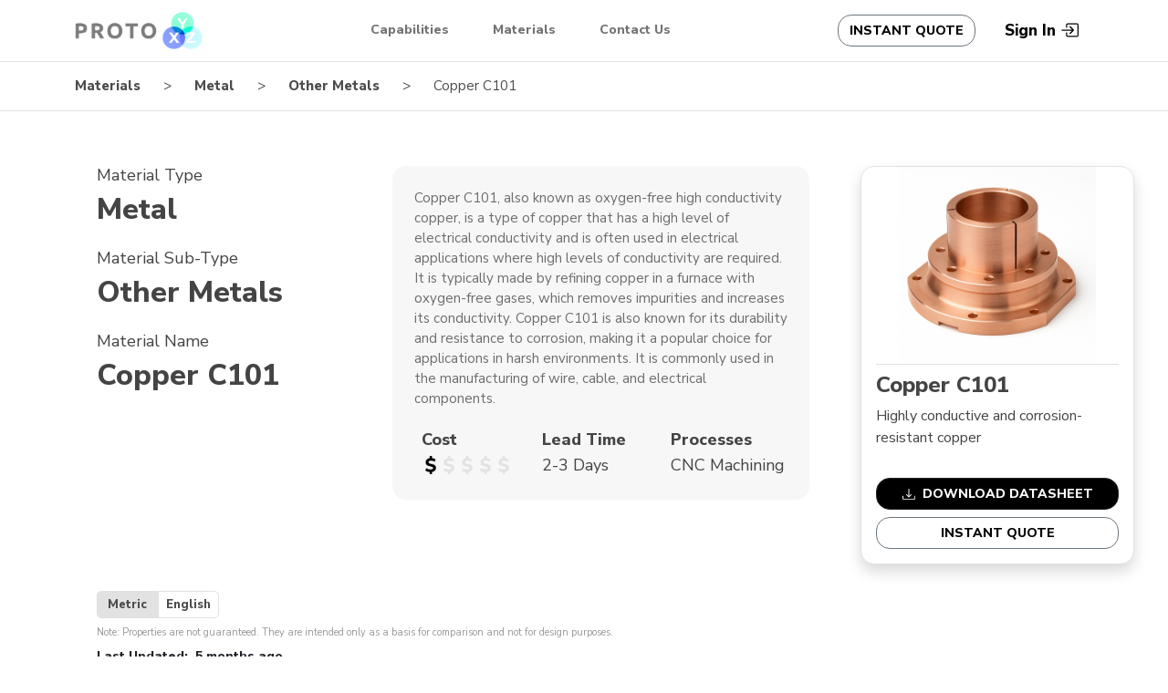

--- FILE ---
content_type: text/html; charset=utf-8
request_url: https://protoxyz.com/materials/Metal/Copper_C101?g=Other_Metals
body_size: 35587
content:
<!DOCTYPE html>
<html lang="en">
<head>
    <meta charset="utf-8" />
    <meta name="viewport" content="width=device-width, initial-scale=1.0">
    
    <title>ProtoXYZ | </title>
     
    <meta name="description" content="">
    <link rel="preload" as="style" href="/css/bootstrap.min.css">
    <link rel="preload" as="style" href="/css/style.css?v=2">
    <link rel="preload" as="image" href="/img/minified/desktop.png">
    <link rel="preload" as="image" href="/img/minified/LogoIconTrans.png">
    <link rel="preconnect" href="https://fonts.googleapis.com">
<link rel="preconnect" href="https://fonts.gstatic.com" crossorigin>
<link href="https://fonts.googleapis.com/css2?family=IBM+Plex+Sans+Thai+Looped&family=Nunito+Sans:wght@200;300;400;800&display=swap" rel="stylesheet">

    <link rel="stylesheet" href="/css/bootstrap.min.css" />
    <link rel="stylesheet" type="text/css" href="/css/style.css?v=hrYY8VqHxelS0BfHl4J15zc8Z8LK7iQ1_3vEYQqEMrA">
    <script>
        var AppDomain = window.location.protocol + "//" + window.location.hostname + (window.location.port ? ':' + window.location.port : '');
    </script>    
    
    


    <!-- Global site tag (gtag.js) - Google Analytics -->
<script async src="https://www.googletagmanager.com/gtag/js?id=G-SN05ZVRC15"></script>
<script>
  window.dataLayer = window.dataLayer || [];
  function gtag(){dataLayer.push(arguments);}
  gtag('js', new Date());

  gtag('config', 'G-SN05ZVRC15');
</script>



    
    
    <script src="https://cdnjs.cloudflare.com/ajax/libs/jspdf/1.4.1/jspdf.debug.js"></script>

    <script>let materialProperties = [];</script>
</head>
<body>
    
        <header>
            



    <nav class="navbar navbar-expand-md navbar-light fixed-top border-bottom navBlur" style="background-color: #ffffff99;" onmouseleave="try{document.getElementById('accountDropDown').style.display = 'none';}catch{}">
        <div class="container-lg">
            <a class="navbar-brand noSelect" style="max-width: 50%;" href="/">
                <img style="width: 140px; max-width: 100%" src="/img/minified/logo.png">
            </a>
            <div class="collapse navbar-collapse justify-content-center" id="navbarResponsive">
                <ul class="navbar-nav ml-auto">
                    <li class="nav-item px-3">
                        <div class="dropdown">
                            <a onclick="NavDrop1(); try{document.getElementById('accountDropDown').style.display = 'none';}catch{}" class="drop-a nav-link thick a underlineAnimation noSelect" style="text-wrap: nowrap;">Capabilities</a>
                            <div id="NavDropdown1" class="dropdown-content border-top nestedBlur" style="margin-top: 15px; background-color: #ffffff99;">
                                <div class="d-flex flex-row navcont" style="padding-left:10%; padding-right:10%;">
                                    <div class="d-flex flex-column border-end navcont" style="height: fill-content; width: 30%; padding-top: 25px; padding-bottom: 40px;">
                                        <p class="a navcont" style="color: #bebebe; line-height: 1; margin-bottom: 8px;">Capabilities</p>
                                        <a class="b navcont me-3" href="/Capabilities/CNCMachining/Index">CNC Machining</a>
                                        <a class="b navcont me-3" href="/home/consultation">Schedule a Free Consultation</a>
                                    </div>
                                    <div style="width: 70%;" class="d-flex">
                                        
                                        <div class="d-flex flex-column navcont " style="height: fit-content;  padding-bottom: 40px; padding-top: 25px; padding-left: 25px;">
                                            <div class="a navcont" style="color: #bebebe; line-height: 1; margin-bottom: 8px;">CNC Machining</div>
                                            <a class="c navcont" href="/Capabilities/CNCMachining/CNCMilling">CNC Milling</a>
                                            <a class="c navcont" href="/Capabilities/CNCMachining/CNCTurning">CNC Turning</a>
                                        </div>

                                        <div class="d-flex flex-column navcont " style="height: fit-content;  padding-bottom: 40px; padding-top: 25px; padding-left: 25px;">
                                            <p class="a navcont" style="color: #bebebe; line-height: 1; margin-bottom: 8px;">Injection Molding</p>
                                            <p  class="navcont" style="font-size: 14px;">Coming Soon</p>
                                        </div>

                                        <div class="d-flex flex-column navcont " style="height: fit-content;  padding-bottom: 40px; padding-top: 25px; padding-left: 25px;">
                                            <p class="a navcont" style="color: #bebebe; line-height: 1; margin-bottom: 8px;">Sheet Cutting</p>
                                            <p  class="navcont" style="font-size: 14px;">Coming Soon</p>
                                        </div>
                                    </div>
                                    
                                    
                                </div>
                            </div>
                        </div>
                    </li>
                    <li class="nav-item px-3">
                        <div class="dropdown">
                            <a onclick="NavDrop2(); try{document.getElementById('accountDropDown').style.display = 'none';}catch{}" class="drop-a nav-link thick a underlineAnimation noSelect" style="text-wrap: nowrap;">Materials</a>
                            <div id="NavDropdown2" class="dropdown-content border-top nestedBlur" style="margin-top: 15px; height: fit-content; background-color: #ffffff99;">
                                <div class="d-flex flex-row navcont" style="padding-left:10%; padding-right:10%;">
                                    <div class="d-flex flex-column border-end navcont" style="height: fill-content; width: 30%; padding-top: 25px; padding-bottom: 40px;">
                                        <p class="a navcont" style="color: #bebebe; line-height: 1; margin-bottom: 8px;" >Materials</p>
                                        <a class="b navcont" href="/materials">View All Materials</a>
                                        <a class="b navcont" href="/materials?G=Plastic">Plastics</a>
                                        <a class="b navcont" href="/materials?G=Metal">Metals</a>
                                    </div>
                                    <div class="d-flex flex-row navcont" style="height: fit-content; width: 60%; padding-top: 25px; padding-left: 25px; padding-bottom: 40px;">
                                        <div class="d-flex flex-column col-xxl-3 col-xl-4 col-5">
                                            <a class="a navcont" style="color: #bebebe; line-height: 1; margin-bottom: 8px; text-decoration: none;" href="/materials?g=Thermoplastic">Thermo/Thermoset Plastics</a>
                                                <a class="c navcont" href="/materials/plastic/ABS">ABS</a>
                                                <a class="c navcont" href="/materials/plastic/Acetal_(POM-C)">Acetal (POM-C)</a>
                                                <a class="c navcont" href="/materials/plastic/Acrylic_(PMMA)">Acrylic (PMMA)</a>
                                                <a class="c navcont" href="/materials/plastic/Delrin%C2%AE_(POM-H)">Delrin&#xAE; (POM-H)</a>
                                                <a class="c navcont" href="/materials/plastic/HDPE">HDPE</a>
                                        </div>
                                        <div class="d-xl-flex d-none flex-column col-xxl-3 col-0 col-xl-4">
                                            <a class="a navcont" style="color: #bebebe; line-height: 1; margin-bottom: 8px; text-decoration: none;" href="/materials?g=Composite">Plastic Composites</a>
                                                <a class="c navcont" href="/materials/plastic/Nylon_30%25_GF">Nylon 30% GF</a>
                                                <a class="c navcont" href="/materials/plastic/Onyx_ESD%E2%84%A2">Onyx ESD&#x2122;</a>
                                                <a class="c navcont" href="/materials/plastic/Onyx_FR%E2%84%A2">Onyx FR&#x2122;</a>
                                                <a class="c navcont" href="/materials/plastic/Onyx%E2%84%A2">Onyx&#x2122;</a>
                                                <a class="c navcont" href="/materials/plastic/Onyx%E2%84%A2_%2B_Carbon_Fiber">Onyx&#x2122; &#x2B; Carbon Fiber</a>
                                        </div>
                                        <div class="d-flex flex-column col-xxl-3 col-xl-4 col-5" style="">
                                            <a class="a navcont" style="color: #bebebe; line-height: 1; margin-bottom: 8px; text-decoration: none;" href="/materials?g=Aluminum">Aluminums</a>
                                                <a class="c navcont" href="/materials/metal/Aluminum_2024">Aluminum 2024</a>
                                                <a class="c navcont" href="/materials/metal/Aluminum_5083">Aluminum 5083</a>
                                                <a class="c navcont" href="/materials/metal/Aluminum_6061">Aluminum 6061</a>
                                                <a class="c navcont" href="/materials/metal/Aluminum_7075-T6">Aluminum 7075-T6</a>
                                                <a class="c navcont" href="/materials/metal/Aluminum_MIC-6">Aluminum MIC-6</a>
                                        </div>
                                        <div class="d-flex flex-column col-xxl-3 col-xl-4 col-5" style="">
                                            <a class="a navcont" style="color: #bebebe; line-height: 1; margin-bottom: 8px; text-decoration: none;" href="/materials?g=Stainless_Steel">Stainless Steels</a>
                                                <a class="c navcont" href="/materials/metal/Stainless_Steel_15-5_PH">Stainless Steel 15-5 PH</a>
                                                <a class="c navcont" href="/materials/metal/Stainless_Steel_17-4_PH">Stainless Steel 17-4 PH</a>
                                                <a class="c navcont" href="/materials/metal/Stainless_Steel_303">Stainless Steel 303</a>
                                                <a class="c navcont" href="/materials/metal/Stainless_Steel_304">Stainless Steel 304</a>
                                                <a class="c navcont" href="/materials/metal/Stainless_Steel_316">Stainless Steel 316</a>
                                        </div>
                                        <div class="flex-column col-xxl-3 col-0 d-xxl-flex d-none" style="">
                                            <a class="a navcont" style="color: #bebebe; line-height: 1; margin-bottom: 8px; text-decoration: none;" href="/materials?g=Other_Metals">Other Metals</a>
                                                <a class="c navcont" href="/materials/metal/Brass_C360">Brass C360</a>
                                                <a class="c navcont" href="/materials/metal/Copper_C101">Copper C101</a>
                                                <a class="c navcont" href="/materials/metal/Copper_C110">Copper C110</a>
                                                <a class="c navcont" href="/materials/metal/Titanium_Grade_5_(Ti6Al4V)">Titanium Grade 5 (Ti6Al4V)</a>
                                        </div>
                                    </div>
                                </div>
                            </div>
                        </div>
                    </li>
                    
                    <li class="nav-item px-3">
                        <div class="dropdown">
                            <a onclick="NavDrop3(); try{document.getElementById('accountDropDown').style.display = 'none';}catch{}" class="drop-a nav-link thick a underlineAnimation noSelect" style="text-wrap: nowrap;">Contact Us</a>
                            <div id="NavDropdown3" class="dropdown-content border-top nestedBlur" style="margin-top: 15px; background-color: #ffffff99;">
                                <div class="d-flex flex-row navcont" style="padding-left:10%; padding-right:10%;">
                                    <div class="d-flex border-end navcont" style="height:180px; width: 30%; padding-top: 25px;">
                                        <div class="col-6 d-flex flex-column">
                                            <p class="a navcont" style="color: #bebebe; line-height: 1; margin-bottom: 8px;">Company</p>
                                            <a class="b navcont" href="/home/about">About Us</a>
                                            <a class="b navcont" href="/home/privacy">IP Protection</a>
                                        </div>
                                        <div class="col-6 d-flex flex-column" style="margin-top: 21px;">
                                            <a class="b navcont" href="/home/faqs">FAQs</a>
                                            <a class="b navcont" href="/home/terms">Terms of Use</a>
                                        </div>
                                    </div>
                                    <div class="d-flex" style="width: 70%; padding-top: 25px; padding-left: 50px;">
                                        <div class="d-flex flex-column col-6 col-xl-4">
                                            <div class="d-flex flex-column">
                                                <p class="a navcont" style="color: #bebebe; line-height: 1; margin-bottom: 8px; text-decoration: none;">Contact Information</p>
                                                <a class="c navcont" href="/home/contact">Contact Us</a>
                                                <a href="tel:833-447-7686" target="_blank" class="c navcont" style="width: fit-content;">
                                                    <div class="d-flex align-items-center">
                                                        <svg xmlns="http://www.w3.org/2000/svg" width="12" height="12" fill="currentColor" class="bi bi-telephone" viewBox="0 0 16 16">
                                                            <path d="M3.654 1.328a.678.678 0 0 0-1.015-.063L1.605 2.3c-.483.484-.661 1.169-.45 1.77a17.568 17.568 0 0 0 4.168 6.608 17.569 17.569 0 0 0 6.608 4.168c.601.211 1.286.033 1.77-.45l1.034-1.034a.678.678 0 0 0-.063-1.015l-2.307-1.794a.678.678 0 0 0-.58-.122l-2.19.547a1.745 1.745 0 0 1-1.657-.459L5.482 8.062a1.745 1.745 0 0 1-.46-1.657l.548-2.19a.678.678 0 0 0-.122-.58L3.654 1.328zM1.884.511a1.745 1.745 0 0 1 2.612.163L6.29 2.98c.329.423.445.974.315 1.494l-.547 2.19a.678.678 0 0 0 .178.643l2.457 2.457a.678.678 0 0 0 .644.178l2.189-.547a1.745 1.745 0 0 1 1.494.315l2.306 1.794c.829.645.905 1.87.163 2.611l-1.034 1.034c-.74.74-1.846 1.065-2.877.702a18.634 18.634 0 0 1-7.01-4.42 18.634 18.634 0 0 1-4.42-7.009c-.362-1.03-.037-2.137.703-2.877L1.885.511z"/>
                                                        </svg>
                                                        <div class="ms-1" style="font-weight: 300;">(833) 447-7686</div>
                                                    </div>
                                                </a>

                                                <a href="mailto:info@protoxyz.com" target="_blank" class="c navcont" style="width: fit-content;">
                                                    <div class="d-flex align-items-center">
                                                        <svg xmlns="http://www.w3.org/2000/svg" width="12" height="12" fill="currentColor" class="bi bi-envelope" viewBox="0 0 16 16">
                                                            <path d="M0 4a2 2 0 0 1 2-2h12a2 2 0 0 1 2 2v8a2 2 0 0 1-2 2H2a2 2 0 0 1-2-2V4Zm2-1a1 1 0 0 0-1 1v.217l7 4.2 7-4.2V4a1 1 0 0 0-1-1H2Zm13 2.383-4.708 2.825L15 11.105V5.383Zm-.034 6.876-5.64-3.471L8 9.583l-1.326-.795-5.64 3.47A1 1 0 0 0 2 13h12a1 1 0 0 0 .966-.741ZM1 11.105l4.708-2.897L1 5.383v5.722Z"/>
                                                        </svg>
                                                        <div class="ms-1" style="font-weight: 300;">Info@protoxyz.com</div>
                                                    </div>
                                                </a>
    
                                                <a href="https://maps.app.goo.gl/NSn6JAZnYbJZYFi18" target="_blank" class="c navcont mt-1" style="width: fit-content; line-height: 1.1">49 Potomska Street<br>New Bedford, MA, 02740</a>
                                            </div>
                                        </div>
                                    </div>
                                    
                                </div>
                            </div>
                        </div>
                    </li>
                </ul>
            </div>
            <div class="d-flex justify-content-end align-items-center">
                <div class="justify-content-center">
                    <ul class="navbar-nav ml-auto">
                        <li class="nav-item px-3 d-none d-lg-block" id="navbar-action">
                            <a id="add-to-order-btn" class="btn btn-secondary thick a mt-0" href="/quote?newQuote=true">Instant Quote</a>
                        </li>
                        <li class="nav-item px-3" style="position: relative;">                   
                            <div class="collapse navbar-collapse justify-content-end" id="navbarResponsive" style="height: 100%;">
                                <a href="/dashboard" style="text-decoration: none; color: inherit; height: 100%;">
                                        <div class="d-flex justify-content-center align-items-center" style="height: 100%;">
                                            <div class="thick c" style="font-size: 17px;">Sign In
                                                <span>
                                                    <svg xmlns="http://www.w3.org/2000/svg" width="20" height="20" fill="currentColor" class="bi bi-box-arrow-in-right" style="margin-bottom: 3px;" viewBox="0 0 16 16">
                                                        <path fill-rule="evenodd" d="M6 3.5a.5.5 0 0 1 .5-.5h8a.5.5 0 0 1 .5.5v9a.5.5 0 0 1-.5.5h-8a.5.5 0 0 1-.5-.5v-2a.5.5 0 0 0-1 0v2A1.5 1.5 0 0 0 6.5 14h8a1.5 1.5 0 0 0 1.5-1.5v-9A1.5 1.5 0 0 0 14.5 2h-8A1.5 1.5 0 0 0 5 3.5v2a.5.5 0 0 0 1 0v-2z"/>
                                                        <path fill-rule="evenodd" d="M11.854 8.354a.5.5 0 0 0 0-.708l-3-3a.5.5 0 1 0-.708.708L10.293 7.5H1.5a.5.5 0 0 0 0 1h8.793l-2.147 2.146a.5.5 0 0 0 .708.708l3-3z"/>
                                                    </svg>
                                                </span>
                                            </div>
                                        </div>
                                </a>
                            </div>
                        </li>
                    </ul>
                </div>
                <button class="navbar-toggler" type="button" data-toggle="collapse" data-target="#navbarResponsive">
                    <span class="navbar-toggler-icon"></span>
                </button>
            </div>
        </div>
    </nav>
    

<!-- mobile nav -->
<nav class="mobile-sidenav blur" id="mobile-nav" style="background-color: #ffffff99;">
    <ul class="navbar-nav ml-auto">
        <li class="nav-item px-3 nav-toggle d-flex justify-content-between align-items-center" data-target="#level2-1">
            <div class="c navcont">Capabilities</div>
            <div>
                <svg xmlns="http://www.w3.org/2000/svg" width="16" height="16" fill="currentColor" class="bi bi-chevron-right" viewBox="0 0 16 16">
                    <path fill-rule="evenodd" d="M4.646 1.646a.5.5 0 0 1 .708 0l6 6a.5.5 0 0 1 0 .708l-6 6a.5.5 0 0 1-.708-.708L10.293 8 4.646 2.354a.5.5 0 0 1 0-.708z"/>
                </svg>
            </div>
        </li>
        <hr>
        <li class="nav-item px-3 nav-toggle d-flex justify-content-between align-items-center" data-target="#level2-2">
            <div class="c navcont">Materials</div>
            <div>
                <svg xmlns="http://www.w3.org/2000/svg" width="16" height="16" fill="currentColor" class="bi bi-chevron-right" viewBox="0 0 16 16">
                    <path fill-rule="evenodd" d="M4.646 1.646a.5.5 0 0 1 .708 0l6 6a.5.5 0 0 1 0 .708l-6 6a.5.5 0 0 1-.708-.708L10.293 8 4.646 2.354a.5.5 0 0 1 0-.708z"/>
                </svg>
            </div>
        </li>
        <hr>
        <li class="nav-item px-3 nav-toggle d-flex justify-content-between align-items-center" data-target="#level2-3">
            <div class="c navcont">Contact Us</div>
            <div>
                <svg xmlns="http://www.w3.org/2000/svg" width="16" height="16" fill="currentColor" class="bi bi-chevron-right" viewBox="0 0 16 16">
                    <path fill-rule="evenodd" d="M4.646 1.646a.5.5 0 0 1 .708 0l6 6a.5.5 0 0 1 0 .708l-6 6a.5.5 0 0 1-.708-.708L10.293 8 4.646 2.354a.5.5 0 0 1 0-.708z"/>
                </svg>
            </div>
        </li>
        <li class="nav-item px-3 nav-toggle d-flex flex-column justify-content-between align-items-center" style="margin-top: 50px;">
                <a class="btn btn-fill-custom2 thick" style="width:100%; margin-bottom: 20px;" href="/Identity/Account/Login">Sign in</a>
            <a class="btn btn-outline-custom2 thick" style="width:100%" href="/quote">Get a quote</a>
        </li>
    </ul>
</nav>
<!-- Capabilities submenu -->
<nav class="mobile-sidenav navbar_level navbar_level2 blur" id="level2-1" style="background-color: #ffffff99;">
    <ul class="navbar-nav ml-auto">
        <li class="mb-4">
            <small class="previous-nav d-flex align-items-center nav-back" data-target="#mobile-nav" data-remove="#level2-1">
                <svg xmlns="http://www.w3.org/2000/svg" width="16" height="16" fill="currentColor" class="bi bi-chevron-left svg-back" viewBox="0 0 16 16">
                    <path fill-rule="evenodd" d="M11.354 1.646a.5.5 0 0 1 0 .708L5.707 8l5.647 5.646a.5.5 0 0 1-.708.708l-6-6a.5.5 0 0 1 0-.708l6-6a.5.5 0 0 1 .708 0z"/>
                </svg>
                <div>Back</div>
            </small>
        </li>
        <li class="nav-item px-3 nav-toggle d-flex justify-content-between align-items-center" data-target="#level3-1">
            <div class="c navcont">3D Printing</div>
            <div>
                <svg xmlns="http://www.w3.org/2000/svg" width="16" height="16" fill="currentColor" class="bi bi-chevron-right" viewBox="0 0 16 16">
                    <path fill-rule="evenodd" d="M4.646 1.646a.5.5 0 0 1 .708 0l6 6a.5.5 0 0 1 0 .708l-6 6a.5.5 0 0 1-.708-.708L10.293 8 4.646 2.354a.5.5 0 0 1 0-.708z"/>
                </svg>
            </div>
        </li>
        
        <hr>
        <li class="nav-item px-3 nav-toggle d-flex justify-content-between align-items-center" data-target="#level4-1">
            <div class="c navcont">CNC Machining</div>
            <div>
                <svg xmlns="http://www.w3.org/2000/svg" width="16" height="16" fill="currentColor" class="bi bi-chevron-right" viewBox="0 0 16 16">
                    <path fill-rule="evenodd" d="M4.646 1.646a.5.5 0 0 1 .708 0l6 6a.5.5 0 0 1 0 .708l-6 6a.5.5 0 0 1-.708-.708L10.293 8 4.646 2.354a.5.5 0 0 1 0-.708z"/>
                </svg>
            </div>
        </li>

        <hr>
        <div class="nav-item px-3 nav-toggle d-flex justify-content-between align-items-center" data-target="#level5-1">
            <div class="" style="font-size: 14px;">Injection Molding<span style="color: #4c4c4c;"> - Coming Soon</span></div>
            <div>
                <!--
                <svg xmlns="http://www.w3.org/2000/svg" width="16" height="16" fill="currentColor" class="bi bi-chevron-right" viewBox="0 0 16 16">
                    <path fill-rule="evenodd" d="M4.646 1.646a.5.5 0 0 1 .708 0l6 6a.5.5 0 0 1 0 .708l-6 6a.5.5 0 0 1-.708-.708L10.293 8 4.646 2.354a.5.5 0 0 1 0-.708z"/>
                </svg>
                -->
            </div>
        </div>

        <hr>
        <div class="nav-item px-3 nav-toggle d-flex justify-content-between align-items-center" data-target="#level6-1">
            <div class="" style="font-size: 14px;">Sheet Cutting<span style="color: #4c4c4c;"> - Coming Soon</span></div>
            <div>
                <!--
                <svg xmlns="http://www.w3.org/2000/svg" width="16" height="16" fill="currentColor" class="bi bi-chevron-right" viewBox="0 0 16 16">
                    <path fill-rule="evenodd" d="M4.646 1.646a.5.5 0 0 1 .708 0l6 6a.5.5 0 0 1 0 .708l-6 6a.5.5 0 0 1-.708-.708L10.293 8 4.646 2.354a.5.5 0 0 1 0-.708z"/>
                </svg>
                -->
            </div>
        </div>
        <hr>
        <li class="nav-item px-3 d-flex justify-content-between align-items-center">
            <a class="c navcont" style="text-decoration: none;" href="/home/consultation">Schedule a Consultation</a>
        </li>
        
    </ul>
</nav>
<!-- materials submenu -->
<nav class="mobile-sidenav navbar_level navbar_level2 blur" id="level2-2" style="background-color: #ffffff99;">
    <ul class="navbar-nav ml-auto">
        <li class="mb-4">
            <small class="previous-nav d-flex align-items-center nav-back" data-target="#mobile-nav" data-remove="#level2-2">
                <svg xmlns="http://www.w3.org/2000/svg" width="16" height="16" fill="currentColor" class="bi bi-chevron-left svg-back" viewBox="0 0 16 16">
                    <path fill-rule="evenodd" d="M11.354 1.646a.5.5 0 0 1 0 .708L5.707 8l5.647 5.646a.5.5 0 0 1-.708.708l-6-6a.5.5 0 0 1 0-.708l6-6a.5.5 0 0 1 .708 0z"/>
                </svg>
                <div>Back</div>
            </small>
        </li>
        <li class="nav-item px-3 d-flex justify-content-between align-items-center">
            <a class="c navcont thick" href="/materials">View All Materials</a>
        </li>
        <hr>
        <li class="nav-item px-3 nav-toggle d-flex justify-content-between align-items-center" data-target="#level3-5">
            <div class="c navcont">Metals</div>
            <div>
                <svg xmlns="http://www.w3.org/2000/svg" width="16" height="16" fill="currentColor" class="bi bi-chevron-right" viewBox="0 0 16 16">
                    <path fill-rule="evenodd" d="M4.646 1.646a.5.5 0 0 1 .708 0l6 6a.5.5 0 0 1 0 .708l-6 6a.5.5 0 0 1-.708-.708L10.293 8 4.646 2.354a.5.5 0 0 1 0-.708z"/>
                </svg>
            </div>
        </li>
        <hr>
        <li class="nav-item px-3 nav-toggle d-flex justify-content-between align-items-center" data-target="#level3-2">
            <div class="c navcont">Plastics</div>
            <div>
                <svg xmlns="http://www.w3.org/2000/svg" width="16" height="16" fill="currentColor" class="bi bi-chevron-right" viewBox="0 0 16 16">
                    <path fill-rule="evenodd" d="M4.646 1.646a.5.5 0 0 1 .708 0l6 6a.5.5 0 0 1 0 .708l-6 6a.5.5 0 0 1-.708-.708L10.293 8 4.646 2.354a.5.5 0 0 1 0-.708z"/>
                </svg>
            </div>
        </li>
    </ul>
</nav>
<!-- About submenu -->
<nav class="mobile-sidenav navbar_level navbar_level2 d-flex flex-column blur" id="level2-3" style="background-color: #ffffff99;">
    <ul class="navbar-nav ml-auto">
        <li class="mb-4">
            <small class="previous-nav d-flex align-items-center nav-back" data-target="#mobile-nav" data-remove="#level2-3">
                <svg xmlns="http://www.w3.org/2000/svg" width="16" height="16" fill="currentColor" class="bi bi-chevron-left svg-back" viewBox="0 0 16 16">
                    <path fill-rule="evenodd" d="M11.354 1.646a.5.5 0 0 1 0 .708L5.707 8l5.647 5.646a.5.5 0 0 1-.708.708l-6-6a.5.5 0 0 1 0-.708l6-6a.5.5 0 0 1 .708 0z"/>
                </svg>
                <div>Back</div>
            </small>
        </li>
        <li class="nav-item px-3 d-flex justify-content-between align-items-center">
            <a class="c navcont" href="/home/about">About Us</a>
        </li>
        <hr>
        <li class="nav-item px-3 d-flex justify-content-between align-items-center">
            <a class="c navcont" href="/home/privacy">IP Protection</a>
        </li>
        <hr>
        <li class="nav-item px-3 d-flex justify-content-between align-items-center">
            <a class="c navcont" href="/home/contact">Contact Us</a>
        </li>
        <hr>
        <li class="nav-item px-3 d-flex justify-content-between align-items-center">
            <a class="c navcont" href="/home/faqs">FAQs</a>
        </li>
        <hr>
        <li class="nav-item px-3 d-flex justify-content-between align-items-center">
            <a class="c navcont" href="/home/terms">Terms of Use</a>
        </li>
    </ul>
    <div class="d-flex flex-column ms-4 mt-3">
        <p class="a navcont" style="color: #bebebe; line-height: 1; margin-bottom: 8px; text-decoration: none;">Contacts</p>
        <a href="tel:833-447-7686" target="_blank" class="c navcont mb-1" style="width: fit-content;">(833) 447-7686</a>
        <a href="mailto:info@protoxyz.com" target="_blank" class="c navcont my-1" style="width: fit-content; line-height: 1.1">info@protoxyz.com</a>
        <a href="https://maps.app.goo.gl/NSn6JAZnYbJZYFi18" target="_blank" class="c navcont mt-1" style="width: fit-content; line-height: 1.1">49 Potomska Street<br>New Bedford, MA, 02740</a>
    </div>
</nav>
<!-- 3d printing submenu-->
<nav class="mobile-sidenav navbar_level navbar_level3 blur" id="level3-1" style="background-color: #ffffff99;"> 
    <ul class="navbar-nav ml-auto">
        <li class="mb-4">
            <small class="previous-nav d-flex align-items-center nav-back" data-target="#level2-1" data-remove="#level3-1">
                <svg xmlns="http://www.w3.org/2000/svg" width="16" height="16" fill="currentColor" class="bi bi-chevron-left svg-back" viewBox="0 0 16 16">
                    <path fill-rule="evenodd" d="M11.354 1.646a.5.5 0 0 1 0 .708L5.707 8l5.647 5.646a.5.5 0 0 1-.708.708l-6-6a.5.5 0 0 1 0-.708l6-6a.5.5 0 0 1 .708 0z"/>
                </svg>
                <div>Back</div>
            </small>
        </li>
        <li class="nav-item px-3 d-flex justify-content-between align-items-center">
            <a class="c navcont thick" href="/Capabilities/ThreeDPrinting/Index">View All 3D Printing Capabilities</a>
        </li>
        <hr>
        <li class="nav-item px-3 d-flex justify-content-between align-items-center">
            <a class="c navcont" href="/Capabilities/ThreeDPrinting/FDM">Fused Deposition Modeling (FDM)</a>
        </li>
        <hr>
        <li class="nav-item px-3 d-flex justify-content-between align-items-center">
            <a class="c navcont" href="/Capabilities/ThreeDPrinting/CFR">Continuous Fiber Reinforcement (CFR)</a>
        </li>
        <hr>
        <!-- <li class="nav-item px-3 d-flex justify-content-between align-items-center">
            <a asp-controller="Capabilities" asp-action="ThreeDPrinting" asp-route-id="SLA" class="c navcont">Stereolithography (SLA)</a>
        </li> -->
    </ul>
</nav>

<!-- CNC Machining submenu -->
<nav class="mobile-sidenav navbar_level navbar_level3 blur" id="level4-1" style="background-color: #ffffff99;">
    <ul class="navbar-nav ml-auto">
        <li class="mb-4">
            <small class="previous-nav d-flex align-items-center nav-back" data-target="#level2-1" data-remove="#level4-1">
                <svg xmlns="http://www.w3.org/2000/svg" width="16" height="16" fill="currentColor" class="bi bi-chevron-left svg-back" viewBox="0 0 16 16">
                    <path fill-rule="evenodd" d="M11.354 1.646a.5.5 0 0 1 0 .708L5.707 8l5.647 5.646a.5.5 0 0 1-.708.708l-6-6a.5.5 0 0 1 0-.708l6-6a.5.5 0 0 1 .708 0z"/>
                </svg>
                <div>Back</div>
            </small>
        </li>
        <li class="nav-item px-3 d-flex justify-content-between align-items-center">
            <a class="c navcont thick" href="/Capabilities/CNCMachining/Index">View All CNC Machining Capabilities</a>
        </li>
        <hr>
        <li class="nav-item px-3 d-flex justify-content-between align-items-center">
            <a class="c navcont" href="/Capabilities/CNCMachining/CNCMilling">CNC Milling</a>
        </li>
        <hr>
        <li class="nav-item px-3 d-flex justify-content-between align-items-center">
            <a class="c navcont" href="/Capabilities/CNCMachining/CNCTurning">CNC Turning</a>
        </li>
    </ul>
</nav>

<!-- Plastics submenu-->
<nav class="mobile-sidenav navbar_level navbar_level3 blur" id="level3-2" style="background-color: #ffffff99;">
    <ul class="navbar-nav ml-auto">
        <li class="mb-4">
            <small class="previous-nav d-flex align-items-center nav-back" data-target="#level2-2" data-remove="#level3-2">
                <svg xmlns="http://www.w3.org/2000/svg" width="16" height="16" fill="currentColor" class="bi bi-chevron-left svg-back" viewBox="0 0 16 16">
                    <path fill-rule="evenodd" d="M11.354 1.646a.5.5 0 0 1 0 .708L5.707 8l5.647 5.646a.5.5 0 0 1-.708.708l-6-6a.5.5 0 0 1 0-.708l6-6a.5.5 0 0 1 .708 0z"/>
                </svg>
                <div>Back</div>
            </small>
        </li>
        <li class="nav-item px-3 d-flex justify-content-between align-items-center">
            <a class="c navcont thick" href="/materials?G=Plastic">View All Plastics</a>
        </li>
        <hr>
        <li class="nav-item px-3 d-flex justify-content-between align-items-center">
            <a class="c navcont" href="/materials/Metal/Copper_C101?g=Thermoplastic">Thermo/Thermoset Plastics</a>
        </li>
        <hr>
        <li class="nav-item px-3 d-flex justify-content-between align-items-center">
            <a class="c navcont" href="/materials/Metal/Copper_C101?g=Composite">Plastic Composites</a>
        </li>
        <hr>
        <li class="nav-item px-3 d-flex justify-content-between align-items-center">
            <a class="c navcont" href="/materials/Metal/Copper_C101?g=Photopolymer">Photopolymers</a>
        </li>
    </ul>
</nav>

<!-- metals submenu-->
<nav class="mobile-sidenav navbar_level navbar_level3 blur" id="level3-5" style="background-color: #ffffff99;">
    <ul class="navbar-nav ml-auto">
        <li class="mb-4">
            <small class="previous-nav d-flex align-items-center nav-back" data-target="#level2-5" data-remove="#level3-5">
                <svg xmlns="http://www.w3.org/2000/svg" width="16" height="16" fill="currentColor" class="bi bi-chevron-left svg-back" viewBox="0 0 16 16">
                    <path fill-rule="evenodd" d="M11.354 1.646a.5.5 0 0 1 0 .708L5.707 8l5.647 5.646a.5.5 0 0 1-.708.708l-6-6a.5.5 0 0 1 0-.708l6-6a.5.5 0 0 1 .708 0z"/>
                </svg>
                <div>Back</div>
            </small>
        </li>
        <li class="nav-item px-3 d-flex justify-content-between align-items-center">
            <a class="c navcont thick" href="/materials?G=Metal">View All Metals</a>
        </li>
        <hr>
        <li class="nav-item px-3 d-flex justify-content-between align-items-center">
            <a class="c navcont" href="/materials/Metal/Copper_C101?g=Aluminum">Aluminums</a>
        </li>
        <hr>
        <li class="nav-item px-3 d-flex justify-content-between align-items-center">
            <a class="c navcont" href="/materials/Metal/Copper_C101?g=Stainless_Steel">Stainless Steels</a>
        </li>
        <hr>
        <li class="nav-item px-3 d-flex justify-content-between align-items-center">
            <a class="c navcont" href="/materials/Metal/Copper_C101?g=Other_Metals">Other Metals</a>
        </li>
    </ul>
</nav>
<!-- Navigation Bar End -->


        </header>

        <main role="main" style="margin-top: 50px; background-color: #ffffff;">
            <!-- Nav Extension-->
            <div class="nav-extension-top border-bottom blur d-none d-md-block" style="width: 100%; height: auto; position: sticky; top: 68px; background-color: #ffffff99; z-index: 1;">
                <div class="container container-pad">
                    <div class="d-flex justify-content-center">
                        <div class="d-flex flex-row materials-nav-extension" style="width: 100%; padding-top: 15px;">
                            <a class="i thick" href="/materials">Materials</a>
                            <p class="f" style="padding-left: 25px;">></p>
                            <a id="navMaterialGroup" href="/materials" class="i thick" style="padding-left: 25px;"></a>
                            <p class="f" style="padding-left: 25px;">></p>
                            <a id="navMaterialSubGroup" href="/materials"  class="i thick" style="padding-left: 25px;"></a>
                            <p class="f" style="padding-left: 25px;">></p>
                            <p id="navMaterial" class="f current" style="padding-left: 25px;"></p>
                        </div>
                    </div>
                </div>
            </div>


            <div class="d-flex flex-column-reverse flex-lg-row container" style=" margin-top: 30px; margin-bottom: 30px;">
                    <div class="col-0 col-lg-8 col-xl-9 h-100 p-4 mt-4" style="background-color: #ffffff;">
                        <div class="d-xl-flex d-block">
                            <div class="banner1">
                                <div class="mb-4">
                                    <h6>Material Type</h6>
                                    <h2 id="materialGroup"></h2>
                                </div>
                                <div class="my-4">
                                    <h6>Material Sub-Type</h6>
                                    <h2 id="materialSubGroup"></h2>
                                </div>
                                <div class="my-4">
                                    <h6>Material Name</h6>
                                    <h2 id="material"></h2>
                                </div>
                            </div>
                            <div class="px-xl-2 px-0 banner2">
                                <div class="p-4" style="border-radius: 15px; background-color: #00000008;">
                                    <p id="longDescription" style="font-size: 15px; color: #0000008f; font-weight: 500;"></p>
                                    <div class="mt-4 d-sm-flex d-block">
                                        <div class="d-flex col-12 col-sm-8">
                                            <div class="mx-2" style="width: 50%;">
                                                <h6 class="thick mb-1">Cost</h6>
                                                <div id="cost">
                                                    <img height=20 src="" alt="" srcset=""><img height=20 src="" alt="" srcset=""><img height=20 src="" alt="" srcset=""><img height=20 src="" alt="" srcset=""><img height=20 src="" alt="" srcset="">
                                                </div>
                                            </div>
                                            <div class="me-2" style="width: 50%;">
                                                <h6 class="thick mb-1">Lead Time</h6>
                                                <p class="mb-0" id="leadTime"></p>
                                            </div>
                                        </div>
                                        <div class="ms-2 col-12 col-sm-4 mt-3 mt-sm-0">
                                            <h6 class="thick mb-1">Processes</h6>
                                            <p class="mb-0" id="processes"></p>
                                        </div>
                                        
                                    </div>
                                </div>
                            </div>
                        </div>
                        <div style="margin-top: 100px;">
                            <div class="d-flex align-items-center">
                                <div class="d-flex" style="height: 30px;">
                                    <div id="metric" class=" d-flex justify-content-center align-items-center border" style="width: 50%; height: 100%; background-color: #cccccc8f;  border-radius: 5px 0px 0px 5px;">
                                        <p class="j thick" style="width: 60px; text-align:center;">Metric</p>
                                    </div>
                                    <div id="english" class="d-flex justify-content-center align-items-center border" style="width: 50%; height: 100%; cursor: pointer; background-color: #ffffffE6;  border-radius: 0px 5px 5px 0px;">
                                        <p class="j thick" style="width: 70px; text-align:center;">English</p>
                                    </div>
                                </div>
                            </div>
                            
                            <p class="tiny my-2">Note: Properties are not guaranteed. They are intended only as a basis for comparison and not for design purposes.</p>
                            <div class="thick" style="font-size: 14px;">Last Updated:<span id="updatedAt" class="ms-2"> - </span></div>
                        </div>
                        <div  class="d-block d-xl-flex justify-content-between" style="margin-top: 50px;">
                            <div class="d-flex flex-column col-12 col-xl mb-4">
                                <div id="mechanicalProperties">
                                    <div class="d-flex w-100 pb-2 align-items-center border-bottom ps-2">
                                        <svg xmlns="http://www.w3.org/2000/svg" width="20" height="20" fill="black" class="bi bi-box" viewBox="0 0 16 16">
                                            <path d="M8.186 1.113a.5.5 0 0 0-.372 0L1.846 3.5 8 5.961 14.154 3.5 8.186 1.113zM15 4.239l-6.5 2.6v7.922l6.5-2.6V4.24zM7.5 14.762V6.838L1 4.239v7.923l6.5 2.6zM7.443.184a1.5 1.5 0 0 1 1.114 0l7.129 2.852A.5.5 0 0 1 16 3.5v8.662a1 1 0 0 1-.629.928l-7.185 2.874a.5.5 0 0 1-.372 0L.63 13.09a1 1 0 0 1-.63-.928V3.5a.5.5 0 0 1 .314-.464L7.443.184z"/>
                                        </svg>
                                        <h5 style="padding-left: 15px; margin-bottom: 0;">Mechanical Properties</h5>
                                    </div>
                                    <div class="d-flex mt-3 mb-2">
                                        <div class="col-8">
                                            <p class="thick mb-0 small">Yield Tensile Strength</p>
                                        </div>
                                        <div class="col-4">
                                            <p id="yieldTensileStrength" class="mb-0 small">-</p>
                                        </div>
                                    </div>
                                    <div class="d-flex my-2">
                                        <div class="col-8">
                                            <p class="thick mb-0 small">Ultimate Tensile Strength</p>
                                        </div>
                                        <div class="col-4">
                                            <p id="ultimateTensileStrength" class="mb-0 small">-</p>
                                        </div>
                                    </div>
                                    <div class="d-flex my-2">
                                        <div class="col-8">
                                            <p class="thick mb-0 small">Tensile Modulus</p>
                                        </div>
                                        <div class="col-4">
                                            <p id="tensileModulus" class="mb-0 small">-</p>
                                        </div>
                                    </div>
                                    <div class="d-flex my-2">
                                        <div class="col-8">
                                            <p class="thick mb-0 small">Shear Strength</p>
                                        </div>
                                        <div class="col-4">
                                            <p id="shearStrength" class="mb-0 small">-</p>
                                        </div>
                                    </div>
                                    <div class="d-flex my-2">
                                        <div class="col-8">
                                            <p class="thick mb-0 small">Shear Modulus</p>
                                        </div>
                                        <div class="col-4">
                                            <p id="shearModulus" class="mb-0 small">-</p>
                                        </div>
                                    </div>
                                    <div class="d-flex my-2">
                                        <div class="col-8">
                                            <p class="thick mb-0 small">Fatigue Strength</p>
                                        </div>
                                        <div class="col-4">
                                            <p id="fatigueStrength" class="mb-0 small">-</p>
                                        </div>
                                    </div>
                                    <div class="d-flex my-2">
                                        <div class="col-8">
                                            <p class="thick mb-0 small">Elongation At Break</p>
                                        </div>
                                        <div class="col-4">
                                            <p id="elongationAtBreak" class="mb-0 small">-</p>
                                        </div>
                                    </div>
                                    <div class="d-flex my-2">
                                        <div class="col-8">
                                            <p class="thick mb-0 small">Poisson's Ratio</p>
                                        </div>
                                        <div class="col-4">
                                            <p id="poissonRatio" class="mb-0 small">-</p>
                                        </div>
                                    </div>
                                    <div class="d-flex my-2">
                                        <div class="col-8">
                                            <p class="thick mb-0 small">Hardness</p>
                                        </div>
                                        <div class="col-4">
                                            <p id="hardness" class="mb-0 small">-</p>
                                        </div>
                                    </div>
                                    <div class="d-flex my-2">
                                        <div class="col-8">
                                            <p class="thick mb-0 small">Density</p>
                                        </div>
                                        <div class="col-4">
                                            <p id="density" class="mb-0 small">-</p>
                                        </div>
                                    </div>
                                    <div class="d-flex my-2">
                                        <div class="col-8">
                                            <p class="thick mb-0 small">Impact Strength (ASTM)</p>
                                        </div>
                                        <div class="col-4">
                                            <p id="impactStrength" class="mb-0 small">-</p>
                                        </div>
                                    </div>
                                </div>
                            </div>
                            <div class="d-xl-flex d-none col-xl-1">

                            </div>
                            <div class="d-flex flex-column col-12 col-xl mb-4">
                                <div id="electricalProperties">
                                    <div class="d-flex w-100 pb-2 align-items-center border-bottom ps-2">
                                        <svg xmlns="http://www.w3.org/2000/svg" width="20" height="20" fill="currentColor" class="bi bi-lightning-charge" viewBox="0 0 16 16">
                                            <path d="M11.251.068a.5.5 0 0 1 .227.58L9.677 6.5H13a.5.5 0 0 1 .364.843l-8 8.5a.5.5 0 0 1-.842-.49L6.323 9.5H3a.5.5 0 0 1-.364-.843l8-8.5a.5.5 0 0 1 .615-.09zM4.157 8.5H7a.5.5 0 0 1 .478.647L6.11 13.59l5.732-6.09H9a.5.5 0 0 1-.478-.647L9.89 2.41 4.157 8.5z"/>
                                        </svg>
                                        <h5 style="padding-left: 15px; margin-bottom: 0;">Electrical/Magnetic Properties</h5>
                                    </div>
                                    <div class="d-flex mt-3 mb-2">
                                        <div class="col-8">
                                            <p class="thick mb-0 small">Surface Resistance (ANSI)</p>
                                        </div>
                                        <div class="col-4">
                                            <p id="surfaceResistance" class="mb-0 small">-</p>
                                        </div>
                                    </div>
                                    <div class="d-flex my-2">
                                        <div class="col-8">
                                            <p class="thick mb-0 small">Magnetism</p>
                                        </div>
                                        <div class="col-4">
                                            <p id="magneticPermeability" class="mb-0 small">-</p>
                                        </div>
                                    </div>
                                </div>
                                <div id="thermalProperties">
                                    <div class="d-flex w-100 pb-2 align-items-center border-bottom ps-2 mt-4">
                                        <svg xmlns="http://www.w3.org/2000/svg" width="20" height="20" fill="currentColor" class="bi bi-thermometer-half" viewBox="0 0 16 16">
                                            <path d="M9.5 12.5a1.5 1.5 0 1 1-2-1.415V6.5a.5.5 0 0 1 1 0v4.585a1.5 1.5 0 0 1 1 1.415z"/>
                                            <path d="M5.5 2.5a2.5 2.5 0 0 1 5 0v7.55a3.5 3.5 0 1 1-5 0V2.5zM8 1a1.5 1.5 0 0 0-1.5 1.5v7.987l-.167.15a2.5 2.5 0 1 0 3.333 0l-.166-.15V2.5A1.5 1.5 0 0 0 8 1z"/>
                                        </svg>
                                        <h5 style="padding-left: 15px; margin-bottom: 0;">Thermal Properties</h5>
                                    </div>
                                    <div class="d-flex mt-3 mb-2">
                                        <div class="col-8">
                                            <p class="thick mb-0 small">Heat Deflection Temperature</p>
                                        </div>
                                        <div class="col-4">
                                            <p id="heatDeflectionTemperature" class="mb-0 small">-</p>
                                        </div>
                                    </div>
                                    <div class="d-flex my-2">
                                        <div class="col-8">
                                            <p class="thick mb-0 small">Thermal Expansion Coefficient</p>
                                        </div>
                                        <div class="col-4">
                                            <p id="thermalExpansionCoefficient" class="mb-0 small">-</p>
                                        </div>
                                    </div>
                                    <div class="d-flex my-2">
                                        <div class="col-8">
                                            <p class="thick mb-0 small">Specific Heat Capacity</p>
                                        </div>
                                        <div class="col-4">
                                            <p id="specificHeatCapacity" class="mb-0 small">-</p>
                                        </div>
                                    </div>
                                    <div class="d-flex my-2">
                                        <div class="col-8">
                                            <p class="thick mb-0 small">Thermal Conductivity</p>
                                        </div>
                                        <div class="col-4">
                                            <p id="thermalConductivity" class="mb-0 small">-</p>
                                        </div>
                                    </div>
                                    <div class="d-flex my-2">
                                        <div class="col-8">
                                            <p class="thick mb-0 small">Melting Point</p>
                                        </div>
                                        <div class="col-4">
                                            <p id="meltingPoint" class="mb-0 small">-</p>
                                        </div>
                                    </div>
                                </div>
                                <div id="chemicalProperties">
                                    <div class="d-flex w-100 pb-2 align-items-center border-bottom ps-2 mt-4">
                                        <svg xmlns="http://www.w3.org/2000/svg" width="20" height="20" fill="currentColor" class="bi bi-eyedropper" viewBox="0 0 16 16">
                                            <path d="M13.354.646a1.207 1.207 0 0 0-1.708 0L8.5 3.793l-.646-.647a.5.5 0 1 0-.708.708L8.293 5l-7.147 7.146A.5.5 0 0 0 1 12.5v1.793l-.854.853a.5.5 0 1 0 .708.707L1.707 15H3.5a.5.5 0 0 0 .354-.146L11 7.707l1.146 1.147a.5.5 0 0 0 .708-.708l-.647-.646 3.147-3.146a1.207 1.207 0 0 0 0-1.708l-2-2zM2 12.707l7-7L10.293 7l-7 7H2v-1.293z"/>
                                        </svg>
                                        <h5 style="padding-left: 15px; margin-bottom: 0;">Chemical Properties</h5>
                                    </div>
                                    <div class="d-flex mt-3 mb-2">
                                        <div class="col-8">
                                            <p class="thick mb-0 small">Corrosion Resistance</p>
                                        </div>
                                        <div class="col-4">
                                            <p id="corrosionResistance" class="mb-0 small">-</p>
                                        </div>
                                    </div>
                                </div>
                            </div>
                        </div>
                    </div>
                    <div class="col-0 col-lg-4 col-xl-3 mt-4" style="background-color: #ffffff; padding-bottom: 30px;">
                        <div class="fixedBanner">
                            <div class="d-flex justify-content-center align-items-center" style="width: 100%;">
                                <img id="materialImage" src="" style="width: auto; height: auto; max-width: 100%; max-height: 30vh;" alt="">
                            </div>
                            <div class="mx-3 border-bottom"></div>
                            <h4 id="floatingMaterial" class="mt-2 mx-3" style=""></h4>
                            <p id="shortDescription" class="small mx-3"></p>
                            <div class="p-3">
                                <a id="downloadMaterialSpecs" class="btn btn-dark thick a m-0 w-100 mb-2 d-flex justify-content-center align-items-center">
                                    <svg xmlns="http://www.w3.org/2000/svg" width="14" height="14" fill="currentColor" class="bi bi-download me-2" viewBox="0 0 16 16" style="top: 0; bottom: 0;">
                                        <path d="M.5 9.9a.5.5 0 0 1 .5.5v2.5a1 1 0 0 0 1 1h12a1 1 0 0 0 1-1v-2.5a.5.5 0 0 1 1 0v2.5a2 2 0 0 1-2 2H2a2 2 0 0 1-2-2v-2.5a.5.5 0 0 1 .5-.5z"/>
                                        <path d="M7.646 11.854a.5.5 0 0 0 .708 0l3-3a.5.5 0 0 0-.708-.708L8.5 10.293V1.5a.5.5 0 0 0-1 0v8.793L5.354 8.146a.5.5 0 1 0-.708.708l3 3z"/>
                                    </svg>
                                    Download Datasheet</a>
                                <a id="add-to-order-btn" class="btn btn-secondary thick a m-0 quoteButton" href="/quote">Instant Quote</a>
                            </div>
                        </div>
                    </div>
            </div>

            <div class="d-flex flex-column justify-content-center align-items-center" style="min-height: 300px; background-color: #00000008;">
                <div class="container container-pad" style="text-align: center;">
                    <h2 class="pb-4 thick">Get your parts manufactured today.</h2>
                    <a id="add-to-order-btn" class="btn btn-secondary thick a mt-0 quoteButton" style="width: fit-content;" href="/quote?p=1">Get Instant Quote</a>
                </div>
            </div>




            <!-- PDF -->
            <div id="materialContent" class="pdfLayout" style=" display: none;">
                <!-- Header -->
                <div class="pt-5" style="height: 8%; margin-right: 113px; margin-left: 113px;">
                    <h1 class="h1PDF">Material Datasheet</h1>
                </div>
                <!-- Body -->
                <div style="height: 84%;">
                    <div style="margin-left: 453px; margin-right: 113px;">
                        <div class="d-flex">
                            <div style="width: 55%;">
                                <div class="mb-4">
                                <h6 class="smallPDF">Material Type</h6>
                                <h2 class="h2PDF" id="materialGroupPDF"></h2>
                                </div>
                                <div class="my-4">
                                    <h6 class="smallPDF">Material Sub-Type</h6>
                                    <h2 class="h2PDF" id="materialSubGroupPDF"></h2>
                                </div>
                                <div class="my-4">
                                    <h6 class="smallPDF">Material Name</h6>
                                    <h2 class="h2PDF" id="materialPDF"></h2>
                                </div>
                            </div>
                            <div style="width: 30%;" class="d-flex justify-content-center align-items-center pb-5 pe-5">
                                <img id="materialImagePDF" src="" alt="" style="width: 100%;">
                            </div>
                        </div>
                        <p style="font-size: 18px;">Note: Properties are not guaranteed. They are intended only as a basis for comparison and not for design purposes.</p>
                    </div> 
                    <div style="padding-left: 453px; padding-right: 113px; background-color: #00000008; width: 100%; margin-top: 25px; padding-top: 50px; padding-bottom: 50px;">
                        <div id="mechanicalPropertiesPDF" style="padding-bottom: 25px;">
                            <div class="d-flex w-100 pb-2 align-items-center ps-4" style="border-bottom: 2px solid #dee2e6!important;">
                                <svg xmlns="http://www.w3.org/2000/svg" width="32" height="32" fill="black" class="bi bi-box" viewBox="0 0 16 16">
                                    <path d="M8.186 1.113a.5.5 0 0 0-.372 0L1.846 3.5 8 5.961 14.154 3.5 8.186 1.113zM15 4.239l-6.5 2.6v7.922l6.5-2.6V4.24zM7.5 14.762V6.838L1 4.239v7.923l6.5 2.6zM7.443.184a1.5 1.5 0 0 1 1.114 0l7.129 2.852A.5.5 0 0 1 16 3.5v8.662a1 1 0 0 1-.629.928l-7.185 2.874a.5.5 0 0 1-.372 0L.63 13.09a1 1 0 0 1-.63-.928V3.5a.5.5 0 0 1 .314-.464L7.443.184z"/>
                                </svg>
                                <h5 class="h5PDF" style="padding-left: 25px; margin-bottom: 0;">Mechanical Properties</h5>
                            </div>
                            <div class="d-flex mt-3 mb-2">
                                <div class="col-8">
                                    <p class="thick mb-0 smallPDF">Yield Tensile Strength</p>
                                </div>
                                <div class="col-4 d-flex">
                                    <p id="yieldTensileStrengthM" class="mb-0 smallPDF col-6">-</p>
                                    <p id="yieldTensileStrengthE" class="mb-0 smallPDF col-6">-</p>
                                </div>
                            </div>
                            <div class="d-flex my-2">
                                <div class="col-8">
                                    <p class="thick mb-0 smallPDF">Ultimate Tensile Strength</p>
                                </div>
                                <div class="col-4 d-flex">
                                    <p id="ultimateTensileStrengthM" class="mb-0 smallPDF col-6">-</p>
                                    <p id="ultimateTensileStrengthE" class="mb-0 smallPDF col-6">-</p>
                                </div>
                            </div>
                            <div class="d-flex my-2">
                                <div class="col-8">
                                    <p class="thick mb-0 smallPDF">Tensile Modulus</p>
                                </div>
                                <div class="col-4 d-flex">
                                    <p id="tensileModulusM" class="mb-0 smallPDF col-6">-</p>
                                    <p id="tensileModulusE" class="mb-0 smallPDF col-6">-</p>
                                </div>
                            </div>
                            <div class="d-flex my-2">
                                <div class="col-8">
                                    <p class="thick mb-0 smallPDF">Shear Strength</p>
                                </div>
                                <div class="col-4 d-flex">
                                    <p id="shearStrengthM" class="mb-0 smallPDF col-6">-</p>
                                    <p id="shearStrengthE" class="mb-0 smallPDF col-6">-</p>
                                </div>
                            </div>
                            <div class="d-flex my-2">
                                <div class="col-8">
                                    <p class="thick mb-0 smallPDF">Shear Modulus</p>
                                </div>
                                <div class="col-4 d-flex">
                                    <p id="shearModulusM" class="mb-0 smallPDF col-6">-</p>
                                    <p id="shearModulusE" class="mb-0 smallPDF col-6">-</p>
                                </div>
                            </div>
                            <div class="d-flex my-2">
                                <div class="col-8">
                                    <p class="thick mb-0 smallPDF">Fatigue Strength</p>
                                </div>
                                <div class="col-4 d-flex">
                                    <p id="fatigueStrengthM" class="mb-0 smallPDF col-6">-</p>
                                    <p id="fatigueStrengthE" class="mb-0 smallPDF col-6">-</p>
                                </div>
                            </div>
                            <div class="d-flex my-2">
                                <div class="col-8">
                                    <p class="thick mb-0 smallPDF">Elongation At Break</p>
                                </div>
                                <div class="col-4 d-flex">
                                    <p id="elongationAtBreakM" class="mb-0 smallPDF col-6">-</p>
                                    <p id="elongationAtBreakE" class="mb-0 smallPDF col-6">-</p>
                                </div>
                            </div>
                            <div class="d-flex my-2">
                                <div class="col-8">
                                    <p class="thick mb-0 smallPDF">Poisson's Ratio</p>
                                </div>
                                <div class="col-4 d-flex">
                                    <p id="poissonRatioM" class="mb-0 smallPDF col-6">-</p>
                                    <p id="poissonRatioE" class="mb-0 smallPDF col-6">-</p>
                                </div>
                            </div>
                            <div class="d-flex my-2">
                                <div class="col-8">
                                    <p class="thick mb-0 smallPDF">Hardness</p>
                                </div>
                                <div class="col-4 d-flex">
                                    <p id="hardnessM" class="mb-0 smallPDF col-6">-</p>
                                    <p id="hardnessE" class="mb-0 smallPDF col-6">-</p>
                                </div>
                            </div>
                            <div class="d-flex my-2">
                                <div class="col-8">
                                    <p class="thick mb-0 smallPDF">Density</p>
                                </div>
                                <div class="col-4 d-flex">
                                    <p id="densityM" class="mb-0 smallPDF col-6">-</p>
                                    <p id="densityE" class="mb-0 smallPDF col-6">-</p>
                                </div>
                            </div>
                            <div class="d-flex my-2">
                                <div class="col-8">
                                    <p class="thick mb-0 smallPDF">Impact Strength (ASTM)</p>
                                </div>
                                <div class="col-4 d-flex">
                                    <p id="impactStrengthM" class="mb-0 smallPDF col-6">-</p>
                                    <p id="impactStrengthE" class="mb-0 smallPDF col-6">-</p>
                                </div>
                            </div>
                        </div>
                        <div id="electricalPropertiesPDF" style="padding-bottom: 25px;">
                            <div class="d-flex w-100 pb-2 align-items-center ps-4" style="border-bottom: 2px solid #dee2e6!important;">
                                <svg xmlns="http://www.w3.org/2000/svg" width="32" height="32" fill="currentColor" class="bi bi-lightning-charge" viewBox="0 0 16 16">
                                    <path d="M11.251.068a.5.5 0 0 1 .227.58L9.677 6.5H13a.5.5 0 0 1 .364.843l-8 8.5a.5.5 0 0 1-.842-.49L6.323 9.5H3a.5.5 0 0 1-.364-.843l8-8.5a.5.5 0 0 1 .615-.09zM4.157 8.5H7a.5.5 0 0 1 .478.647L6.11 13.59l5.732-6.09H9a.5.5 0 0 1-.478-.647L9.89 2.41 4.157 8.5z"/>
                                </svg>
                                <h5 class="h5PDF" style="padding-left: 25px; margin-bottom: 0;">Electrical/Magnetic Properties</h5>
                            </div>
                            <div class="d-flex mt-3 mb-2">
                                <div class="col-8">
                                    <p class="thick mb-0 smallPDF">Surface Resistance (ANSI)</p>
                                </div>
                                <div class="col-4 d-flex">
                                    <p id="surfaceResistanceM" class="mb-0 smallPDF col-6">-</p>
                                    <p id="surfaceResistanceE" class="mb-0 smallPDF col-6">-</p>
                                </div>
                            </div>
                            <div class="d-flex my-2">
                                <div class="col-8">
                                    <p class="thick mb-0 smallPDF">Magnetism</p>
                                </div>
                                <div class="col-4 d-flex">
                                    <p id="magneticPermeabilityM" class="mb-0 smallPDF col-6">-</p>
                                    <p id="magneticPermeabilityE" class="mb-0 smallPDF col-6">-</p>
                                </div>
                            </div>
                        </div>
                        <div id="thermalPropertiesPDF" style="padding-bottom: 25px;">
                            <div class="d-flex w-100 pb-2 align-items-center ps-4" style="border-bottom: 2px solid #dee2e6!important;">
                                <svg xmlns="http://www.w3.org/2000/svg" width="32" height="32" fill="currentColor" class="bi bi-thermometer-half" viewBox="0 0 16 16">
                                    <path d="M9.5 12.5a1.5 1.5 0 1 1-2-1.415V6.5a.5.5 0 0 1 1 0v4.585a1.5 1.5 0 0 1 1 1.415z"/>
                                    <path d="M5.5 2.5a2.5 2.5 0 0 1 5 0v7.55a3.5 3.5 0 1 1-5 0V2.5zM8 1a1.5 1.5 0 0 0-1.5 1.5v7.987l-.167.15a2.5 2.5 0 1 0 3.333 0l-.166-.15V2.5A1.5 1.5 0 0 0 8 1z"/>
                                </svg>
                                <h5 class="h5PDF" style="padding-left: 25px; margin-bottom: 0;">Thermal Properties</h5>
                            </div>
                            <div class="d-flex mt-3 mb-2">
                                <div class="col-8">
                                    <p class="thick mb-0 smallPDF">Heat Deflection Temperature</p>
                                </div>
                                <div class="col-4 d-flex">
                                    <p id="heatDeflectionTemperatureM" class="mb-0 smallPDF col-6">-</p>
                                    <p id="heatDeflectionTemperatureE" class="mb-0 smallPDF col-6">-</p>
                                </div>
                            </div>
                            <div class="d-flex my-2">
                                <div class="col-8">
                                    <p class="thick mb-0 smallPDF">Thermal Expansion Coefficient</p>
                                </div>
                                <div class="col-4 d-flex">
                                    <p id="thermalExpansionCoefficientM" class="mb-0 smallPDF col-6">-</p>
                                    <p id="thermalExpansionCoefficientE" class="mb-0 smallPDF col-6">-</p>
                                </div>
                            </div>
                            <div class="d-flex my-2">
                                <div class="col-8">
                                    <p class="thick mb-0 smallPDF">Specific Heat Capacity</p>
                                </div>
                                <div class="col-4 d-flex">
                                    <p id="specificHeatCapacityM" class="mb-0 smallPDF col-6">-</p>
                                    <p id="specificHeatCapacityE" class="mb-0 smallPDF col-6">-</p>
                                </div>
                            </div>
                            <div class="d-flex my-2">
                                <div class="col-8">
                                    <p class="thick mb-0 smallPDF">Thermal Conductivity</p>
                                </div>
                                <div class="col-4 d-flex">
                                    <p id="thermalConductivityM" class="mb-0 smallPDF col-6">-</p>
                                    <p id="thermalConductivityE" class="mb-0 smallPDF col-6">-</p>
                                </div>
                            </div>
                            <div class="d-flex my-2">
                                <div class="col-8">
                                    <p class="thick mb-0 smallPDF">Melting Point</p>
                                </div>
                                <div class="col-4 d-flex">
                                    <p id="meltingPointM" class="mb-0 smallPDF col-6">-</p>
                                    <p id="meltingPointE" class="mb-0 smallPDF col-6">-</p>
                                </div>
                            </div>
                        </div>
                        <div id="chemicalPropertiesPDF" style="padding-bottom: 25px;">
                            <div class="d-flex w-100 pb-2 align-items-center ps-4" style="border-bottom: 2px solid #dee2e6!important;">
                                <svg xmlns="http://www.w3.org/2000/svg" width="32" height="32" fill="currentColor" class="bi bi-eyedropper" viewBox="0 0 16 16">
                                    <path d="M13.354.646a1.207 1.207 0 0 0-1.708 0L8.5 3.793l-.646-.647a.5.5 0 1 0-.708.708L8.293 5l-7.147 7.146A.5.5 0 0 0 1 12.5v1.793l-.854.853a.5.5 0 1 0 .708.707L1.707 15H3.5a.5.5 0 0 0 .354-.146L11 7.707l1.146 1.147a.5.5 0 0 0 .708-.708l-.647-.646 3.147-3.146a1.207 1.207 0 0 0 0-1.708l-2-2zM2 12.707l7-7L10.293 7l-7 7H2v-1.293z"/>
                                </svg>
                                <h5 class="h5PDF" style="padding-left: 25px; margin-bottom: 0;">Chemical Properties</h5>
                            </div>
                            <div class="d-flex mt-3 mb-2">
                                <div class="col-8">
                                    <p class="thick mb-0 smallPDF">Corrosion Resistance</p>
                                </div>
                                <div class="col-4 d-flex">
                                    <p id="corrosionResistanceM" class="mb-0 smallPDF col-6">-</p>
                                    <p id="corrosionResistanceE" class="mb-0 smallPDF col-6">-</p>
                                </div>
                            </div>
                        </div>
                    </div>                       
                </div>
                <!-- Footer -->
                <div style="height: 8%; margin-right: 113px; margin-left: 113px;">
                    <div class="d-flex justify-content-between align-items-center" style="width: 100%;">
                        <p class="thick mb-0 smallPDF">www.protoxyz.com</p>
                        <img src="/img/minified/logo.png" alt="" width="350" height="103">
                    </div>
                </div>
            </div>












            
<script>
    const materialDB = {"name":"Copper C101","toolWearRate":1.7,"machineFactor":2.0,"htmlCode":"2","mainGroup":"{Metal}","subGroup":"{Other Metals}","imageLink":"/materials/img/copperc101.png","shortDescription":"Highly conductive and corrosion-resistant copper","longDescription":"Copper C101, also known as oxygen-free high conductivity copper, is a type of copper that has a high level of electrical conductivity and is often used in electrical applications where high levels of conductivity are required. It is typically made by refining copper in a furnace with oxygen-free gases, which removes impurities and increases its conductivity. Copper C101 is also known for its durability and resistance to corrosion, making it a popular choice for applications in harsh environments. It is commonly used in the manufacturing of wire, cable, and electrical components.","cost":0.46,"leadTime":2,"processes":"{CNC Machining}","subProcesses":"{Milling/Turning}","linearTolerance":".05","holeTolerance":".05","shaftTolerance":".05","yieldTensileStrength":"30.0","breakTensileStrength":"38.0","tensileModulus":"17","breakTensileStrain":"25","yieldShearStrength":"24.0","shearModulus":"6.3","fatigueStrength":"14.0","poissonRatio":"0.34","hardness":"B25/64","density":8.9,"impactStrength":null,"flexuralStrength":null,"breakFlexuralStrain":null,"compressiveStrength":null,"compressiveModulus":null,"breakCompressiveStrain":null,"surfaceResistance":"0.000002","magnetism":"Non-Magnetic","corrosionResistance":"Good","heatDeflectionTemperature":null,"thermalExpansionCoefficient":"17.0","specificHeatCapacity":"0.385","thermalConductivity":"387","meltingPoint":"1083","showOnMaterialPage":1,"showOnQuotationPage":1,"availableSurfaceRoughnesses":"{1},{2},{3}","availableTolerances":"{6},{7}","availableFinishes":"{1},{2}","availableCoatings":"{1},{8},{9}","availableColors":"{1}","availableResolutions":"{0}","usesFiber":0,"id":"1df82ee2-43c9-4b69-a033-c452c18031a1","createdAt":null,"updatedAt":"2025-08-04T20:38:16+00:00","isDeleted":false};
    const updatedAtString = "5 months ago";
    //console.log("mDB", materialDB);
    //console.log("parseFloat", parseFloat("0.000004"))
    material = [
        materialDB.name, // 0
        materialDB.id, // 1
        materialDB.mainGroup, // 2
        materialDB.subGroup, // 3
        materialDB.imageLink, // 4
        materialDB.shortDescription, // 5
        materialDB.longDescription, // 6
        materialDB.cost, // 7
        materialDB.leadTime, // 8
        0.05, // 9
        materialDB.processes, // 10
        materialDB.yieldTensileStrength != null ? parseFloat(materialDB.yieldTensileStrength): null, // 11
        materialDB.breakTensileStrength != null ? parseFloat(materialDB.breakTensileStrength): null, // 12
        materialDB.tensileModulus != null ? parseFloat(materialDB.tensileModulus): null, // 13
        materialDB.yieldShearStrength != null ? parseFloat(materialDB.yieldShearStrength): null, // 14
        "", // 15
        materialDB.shearModulus != null ? parseFloat(materialDB.shearModulus): null, // 16
        materialDB.fatigueStrength != null ? parseFloat(materialDB.fatigueStrength): null, // 17
        materialDB.breakTensileStrain != null ? parseFloat(materialDB.breakTensileStrain) : null, // 18
        materialDB.poissonRatio != null ? parseFloat(materialDB.poissonRatio) : null, // 19
        materialDB.hardness, // 20
        materialDB.density != null ? parseFloat(materialDB.density): null, // 21
        materialDB.impactStrength != null ? parseFloat(materialDB.impactStrength): null, // 22
        materialDB.corrosionResistance = materialDB.corrosionResistance, // 23
        materialDB.surfaceResistance != null ? parseFloat(materialDB.surfaceResistance): null, // 24
        materialDB.magnetism, // 25
        materialDB.heatDeflectionTemperature != null ? parseFloat(materialDB.heatDeflectionTemperature): null, // 26
        materialDB.thermalExpansionCoefficient != null ? parseFloat(materialDB.thermalExpansionCoefficient): null, // 27
        materialDB.specificHeatCapacity != null ? parseFloat(materialDB.specificHeatCapacity): null, // 28
        materialDB.thermalConductivity != null ? parseFloat(materialDB.thermalConductivity): null, // 29
        materialDB.meltingPoint != null ? parseFloat(materialDB.meltingPoint): null, // 30
        updatedAtString, // 31
        null, // 32
        null, // 33
        null, // 34
        null, // 35
        null // 36
    ]
    //console.log("m", material);

    const materialsList = [{"name":"ABS","toolWearRate":0.2,"machineFactor":0.4,"htmlCode":"7","mainGroup":"{Plastic}","subGroup":"{Thermoplastic}","imageLink":"/materials/img/absBlackSample.jpg","shortDescription":"Durable, impact-resistant plastic","longDescription":"ABS, or Acrylonitrile Butadiene Styrene, is a type of plastic commonly used in the manufacture of a wide range of products, including automotive parts, electronic housings, and Lego bricks. It is a strong and durable material, known for its resistance to impact and heat. ABS is typically easy to process and can be molded into a variety of shapes and sizes. It is also resistant to chemicals, making it a popular choice for a wide range of applications.","cost":0.0328,"leadTime":2,"processes":"{CNC Machining}","subProcesses":"{Milling/Turning}","linearTolerance":".075","holeTolerance":".075","shaftTolerance":".075","yieldTensileStrength":"5","breakTensileStrength":"6","tensileModulus":".3","breakTensileStrain":"30","yieldShearStrength":"9.7","shearModulus":".3","fatigueStrength":"2.4","poissonRatio":"0.35","hardness":" H358/30","density":1.05,"impactStrength":"347","flexuralStrength":null,"breakFlexuralStrain":null,"compressiveStrength":null,"compressiveModulus":null,"breakCompressiveStrain":null,"surfaceResistance":"1240000000000000","magnetism":"Non-Magnetic","corrosionResistance":"Excellent","heatDeflectionTemperature":"95","thermalExpansionCoefficient":"82.6","specificHeatCapacity":null,"thermalConductivity":"0.171","meltingPoint":"260","showOnMaterialPage":1,"showOnQuotationPage":1,"availableSurfaceRoughnesses":"{1},{2},{3}","availableTolerances":"{6}","availableFinishes":"{1}","availableCoatings":"{1}","availableColors":"{3},{4},{6}","availableResolutions":"{0}","usesFiber":0,"id":"0b8786a0-43b0-4514-96ed-e88a93d69afa","createdAt":null,"updatedAt":"2025-02-02T17:42:15+00:00","isDeleted":false},{"name":"Acetal (POM-C)","toolWearRate":0.3,"machineFactor":0.6,"htmlCode":"20","mainGroup":"{Plastic}","subGroup":"{Thermoplastic}","imageLink":"/materials/img/acetal.jpg","shortDescription":"Strong, stiff, and lightweight plastic","longDescription":"Acetal is a thermoplastic produced from POM (polyoxymethylene) resin that is frequently used to replace parts that were previously machined from metals. It maintains its physical qualities in a variety of settings and at temperatures up to 180°F. Acetal\u0027s strong tensile strength, stiffness, impact and solvent resistance, glossy molded surface, and low static/dynamic coefficients of friction are all advantages. Acetal is frequently used in high-speed conveyor systems, bearings, gears, food service applications, valves, and manifolds.","cost":0.0361,"leadTime":2,"processes":"{CNC Machining}","subProcesses":"{Milling/Turning}","linearTolerance":".075","holeTolerance":".075","shaftTolerance":".075","yieldTensileStrength":"7","breakTensileStrength":"9.5","tensileModulus":".4","breakTensileStrain":"30","yieldShearStrength":"12","shearModulus":".4","fatigueStrength":"3.3","poissonRatio":"0.44","hardness":"M88/ R120","density":1.4,"impactStrength":"69","flexuralStrength":null,"breakFlexuralStrain":null,"compressiveStrength":null,"compressiveModulus":null,"breakCompressiveStrain":null,"surfaceResistance":"1240000000000000","magnetism":"Non-Magnetic","corrosionResistance":"Excellent","heatDeflectionTemperature":"138","thermalExpansionCoefficient":"12.0","specificHeatCapacity":null,"thermalConductivity":null,"meltingPoint":"171","showOnMaterialPage":1,"showOnQuotationPage":1,"availableSurfaceRoughnesses":"{1},{2},{3}","availableTolerances":"{6}","availableFinishes":"{1}","availableCoatings":"{1}","availableColors":"{3},{4},{5},{6},{7}","availableResolutions":"{0}","usesFiber":0,"id":"c5311c02-5752-409d-950d-6e382bd70c0b","createdAt":null,"updatedAt":"2025-02-02T17:42:18+00:00","isDeleted":false},{"name":"Acrylic (PMMA)","toolWearRate":0.4,"machineFactor":0.7,"htmlCode":"9","mainGroup":"{Plastic}","subGroup":"{Thermoplastic}","imageLink":"/materials/img/acrylic.jpg","shortDescription":"Transparent and shatter-resistant plastic","longDescription":"Acrylic, often known as Plexiglass, is a clear thermoplastic with excellent strength and stiffness and glass-like properties. Acrylic ages well and maintains its stability under a variety of environmental conditions, including heat, cold, and wetness, because it is not affected by direct sunlight. Shatter resistance, simplicity of machining, weather resistance, a lighter alternative to glass, optical clarity, and UV resistance are all advantages of acrylic. Skylights, show boxes, architectural glazing, light lenses, aquariums, terrariums, and greenhouse panels are all examples of applications.","cost":0.0336,"leadTime":2,"processes":"{CNC Machining}","subProcesses":"{Milling/Turning}","linearTolerance":".075","holeTolerance":".075","shaftTolerance":".075","yieldTensileStrength":"9.5","breakTensileStrength":"7.6","tensileModulus":".5","breakTensileStrain":"10","yieldShearStrength":"14.5","shearModulus":".4","fatigueStrength":"7","poissonRatio":"0.37","hardness":"M95","density":1.1,"impactStrength":"21","flexuralStrength":null,"breakFlexuralStrain":null,"compressiveStrength":null,"compressiveModulus":null,"breakCompressiveStrain":null,"surfaceResistance":"1240000000000000","magnetism":"Non-Magnetic","corrosionResistance":"Excellent","heatDeflectionTemperature":"94","thermalExpansionCoefficient":"75.5","specificHeatCapacity":"1.480","thermalConductivity":"0.193","meltingPoint":"218","showOnMaterialPage":1,"showOnQuotationPage":1,"availableSurfaceRoughnesses":"{1},{2},{3}","availableTolerances":"{6}","availableFinishes":"{1}","availableCoatings":"{1}","availableColors":"{2}","availableResolutions":"{0}","usesFiber":0,"id":"e57480fe-df34-4579-8636-7e1515bddd63","createdAt":null,"updatedAt":"2025-02-02T17:42:21+00:00","isDeleted":false},{"name":"Alloy Steel 4130","toolWearRate":3.5,"machineFactor":2.5,"htmlCode":"AlloySteel4130","mainGroup":"{Metal}","subGroup":"{Alloy Steel}","imageLink":"/materials/img/334455.png","shortDescription":"Strong and ductile alloy steel","longDescription":"Alloy steel 4130 is a low-alloy steel that contains chromium and molybdenum as alloying elements. It is known for its weldability, toughness, and strength. It is commonly used in the construction of aircraft parts, automotive components, and power transmission gears. It can be heat treated to increase its strength and hardness.","cost":0.118,"leadTime":4,"processes":"{CNC Machining}","subProcesses":"{Milling/Turning}","linearTolerance":".05","holeTolerance":".05","shaftTolerance":".05","yieldTensileStrength":"66.7","breakTensileStrength":"81.2","tensileModulus":"30","breakTensileStrain":"21.5","yieldShearStrength":null,"shearModulus":"11.6","fatigueStrength":null,"poissonRatio":".285","hardness":"95 HRB, 17 HRC","density":7.85,"impactStrength":null,"flexuralStrength":null,"breakFlexuralStrain":null,"compressiveStrength":null,"compressiveModulus":null,"breakCompressiveStrain":null,"surfaceResistance":null,"magnetism":"High","corrosionResistance":"Good","heatDeflectionTemperature":null,"thermalExpansionCoefficient":null,"specificHeatCapacity":null,"thermalConductivity":"42.7","meltingPoint":"1432","showOnMaterialPage":1,"showOnQuotationPage":1,"availableSurfaceRoughnesses":"{1},{2},{3}","availableTolerances":"{6},{7}","availableFinishes":"{1},{2}","availableCoatings":"{1},{7},{8},{9},{10},{11},{12},{13},{14},{15}","availableColors":"{1}","availableResolutions":"{0}","usesFiber":0,"id":"01c45728-c8fa-4c19-abb0-d1dfc8d677fd","createdAt":"2022-11-22T14:27:27+00:00","updatedAt":"2026-01-03T15:15:01+00:00","isDeleted":false},{"name":"Alloy Steel 4140","toolWearRate":3.7,"machineFactor":2.6,"htmlCode":"AlloySteel4140","mainGroup":"{Metal}","subGroup":"{Alloy Steel}","imageLink":"/materials/img/31452352342.png","shortDescription":"Tough and wear-resistant alloy steel","longDescription":"Alloy steel 4130 is a low alloy steel that contains chromium and molybdenum as alloying elements. It has a relatively low carbon content of around 0.28-0.33%, which makes it a good choice for applications that require strength and durability. The addition of chromium and molybdenum to the alloy helps to improve its overall toughness and hardenability, making it highly resistant to wear and tear. It is often used in the construction of aircrafts and automotive parts, as well as in the production of oil and gas exploration equipment.","cost":0.091,"leadTime":2,"processes":"{CNC Machining}","subProcesses":"{Milling/Turning}","linearTolerance":".05","holeTolerance":".05","shaftTolerance":".05","yieldTensileStrength":"60.2","breakTensileStrength":"95","tensileModulus":"29","breakTensileStrain":"25.7","yieldShearStrength":null,"shearModulus":"11.6","fatigueStrength":null,"poissonRatio":".285","hardness":"92 HRB, 13 HRC","density":7.85,"impactStrength":null,"flexuralStrength":null,"breakFlexuralStrain":null,"compressiveStrength":null,"compressiveModulus":null,"breakCompressiveStrain":null,"surfaceResistance":null,"magnetism":"High","corrosionResistance":"Very Good","heatDeflectionTemperature":null,"thermalExpansionCoefficient":"12.2","specificHeatCapacity":null,"thermalConductivity":"42.6","meltingPoint":"1416","showOnMaterialPage":1,"showOnQuotationPage":1,"availableSurfaceRoughnesses":"{1},{2},{3}","availableTolerances":"{6},{7}","availableFinishes":"{1},{2}","availableCoatings":"{1},{7},{8},{9},{10},{11},{12},{13},{14},{15},{16}","availableColors":"{1}","availableResolutions":"{0}","usesFiber":0,"id":"c5d79ebf-be0e-4c64-b613-66fc04853f20","createdAt":"2022-11-17T02:34:20+00:00","updatedAt":"2026-01-03T13:28:49+00:00","isDeleted":false},{"name":"Alloy Steel 4340","toolWearRate":4.0,"machineFactor":2.8,"htmlCode":"AlloySteel4340","mainGroup":"{Metal}","subGroup":"{Alloy Steel}","imageLink":"/materials/img/2223333.png","shortDescription":"High-strength and impact-resistant alloy steel","longDescription":"Alloy Steel 4340 is a high-strength, low-alloy steel that is known for its toughness and ability to maintain good strength in high temperatures. It is commonly used in the automotive, aerospace, and construction industries due to its durability and ability to withstand extreme conditions. It is also used in the production of machinery parts, bolts, and studs. 4340 steel has high resistance to fatigue and impact, making it an ideal choice for applications where high strength and durability are required.","cost":0.1196,"leadTime":3,"processes":"{CNC Machining}","subProcesses":"{Milling/Turning}","linearTolerance":".05","holeTolerance":".05","shaftTolerance":".05","yieldTensileStrength":"68.2","breakTensileStrength":"108","tensileModulus":"30","breakTensileStrain":"22 ","yieldShearStrength":null,"shearModulus":"11.6","fatigueStrength":null,"poissonRatio":".285","hardness":"95 HRB, 17 HRC","density":7.85,"impactStrength":null,"flexuralStrength":null,"breakFlexuralStrain":null,"compressiveStrength":null,"compressiveModulus":null,"breakCompressiveStrain":null,"surfaceResistance":null,"magnetism":"High","corrosionResistance":"Very Good","heatDeflectionTemperature":"633","thermalExpansionCoefficient":"12.3","specificHeatCapacity":null,"thermalConductivity":"46","meltingPoint":"1427","showOnMaterialPage":1,"showOnQuotationPage":1,"availableSurfaceRoughnesses":"{1},{2},{3}","availableTolerances":"{6},{7}","availableFinishes":"{1},{2}","availableCoatings":"{1},{7},{8},{9},{10},{11},{12},{13},{14},{15},{16}","availableColors":"{1}","availableResolutions":"{0}","usesFiber":0,"id":"2018efc3-4455-4114-80ba-cee4f4b38ace","createdAt":"2022-11-22T14:35:43+00:00","updatedAt":"2026-01-03T15:12:35+00:00","isDeleted":false},{"name":"Aluminum 2024","toolWearRate":1.1,"machineFactor":1.1,"htmlCode":"Aluminum2024","mainGroup":"{Metal}","subGroup":"{Aluminum}","imageLink":"/materials/img/111222.png","shortDescription":"High-strength and corrosion-resistant aluminum","longDescription":"Aluminum 2024 is a high-strength, heat-treatable alloy that is commonly used in the aerospace industry. It is known for its excellent strength-to-weight ratio, high fatigue resistance, and good machinability. It is often used in the manufacture of aircraft structures, such as wings and fuselages, as well as in the production of truck wheels and other transportation components. 2024 aluminum is also sometimes used in the construction of boats and marine structures due to its resistance to corrosion. Despite its many benefits, it is not suitable for welding, as it has a tendency to crack.","cost":0.054,"leadTime":2,"processes":"{CNC Machining}","subProcesses":"{Milling/Turning}","linearTolerance":".025","holeTolerance":".025","shaftTolerance":".025","yieldTensileStrength":"43","breakTensileStrength":"54","tensileModulus":"21","breakTensileStrain":"17","yieldShearStrength":null,"shearModulus":null,"fatigueStrength":null,"poissonRatio":null,"hardness":"95 HB","density":2.78,"impactStrength":null,"flexuralStrength":null,"breakFlexuralStrain":null,"compressiveStrength":null,"compressiveModulus":null,"breakCompressiveStrain":null,"surfaceResistance":null,"magnetism":"Non-Magnetic","corrosionResistance":"Poor","heatDeflectionTemperature":"200","thermalExpansionCoefficient":"24","specificHeatCapacity":null,"thermalConductivity":"121","meltingPoint":null,"showOnMaterialPage":1,"showOnQuotationPage":1,"availableSurfaceRoughnesses":"{1},{2},{3}","availableTolerances":"{6},{7}","availableFinishes":"{1},{2}","availableCoatings":"{1},{2},{3},{5},{6},{8}","availableColors":"{1}","availableResolutions":"{0}","usesFiber":0,"id":"e970025f-4af4-4679-a536-6ca108eff18f","createdAt":"2022-11-22T14:56:49+00:00","updatedAt":"2026-01-03T13:31:49+00:00","isDeleted":false},{"name":"Aluminum 5083","toolWearRate":1.2,"machineFactor":1.2,"htmlCode":"15","mainGroup":"{Metal}","subGroup":"{Aluminum}","imageLink":"/materials/img/qerqwerqwerqwe.png","shortDescription":"Strong and marine-grade aluminum","longDescription":"Aluminum 5083 is a non-heat treatable alloy known for its exceptional strength and its ability to resist corrosion. It is commonly used in shipbuilding and other marine applications, as well as in the transportation and aerospace industries. The alloy has high resistance to seawater and industrial chemicals, making it an ideal material for marine environments. It is also easily weldable and has good machinability, making it a versatile option for many manufacturing processes.","cost":0.0537,"leadTime":4,"processes":"{CNC Machining}","subProcesses":"{Milling/Turning}","linearTolerance":".025","holeTolerance":".025","shaftTolerance":".025","yieldTensileStrength":"30.5","breakTensileStrength":"43.5","tensileModulus":"10.4","breakTensileStrain":"22","yieldShearStrength":"25.4","shearModulus":"3.8","fatigueStrength":"21.8","poissonRatio":"0.33","hardness":" B77/87","density":2.7,"impactStrength":null,"flexuralStrength":null,"breakFlexuralStrain":null,"compressiveStrength":null,"compressiveModulus":null,"breakCompressiveStrain":null,"surfaceResistance":"0.000006","magnetism":"Non-Magnetic","corrosionResistance":"Excellent","heatDeflectionTemperature":null,"thermalExpansionCoefficient":"22.3","specificHeatCapacity":"0.900","thermalConductivity":"117","meltingPoint":"591","showOnMaterialPage":1,"showOnQuotationPage":1,"availableSurfaceRoughnesses":"{1},{2},{3}","availableTolerances":"{6},{7}","availableFinishes":"{1},{2}","availableCoatings":"{1},{2},{3},{5},{6},{8}","availableColors":"{1}","availableResolutions":"{0}","usesFiber":0,"id":"5c2c3ae8-fe58-47b9-a128-8a8c23245ea4","createdAt":null,"updatedAt":"2026-01-03T15:51:34+00:00","isDeleted":false},{"name":"Aluminum 6061","toolWearRate":1.0,"machineFactor":1.0,"htmlCode":"0","mainGroup":"{Metal}","subGroup":"{Aluminum}","imageLink":"/materials/img/132141411111.png","shortDescription":"Versatile and corrosion-resistant aluminum","longDescription":"Aluminum 6061-T6_T651_T6511 is a heat-treated structural aluminum alloy that is commonly used in the aerospace, transportation, and construction industries. It has a high strength-to-weight ratio, making it an ideal material for applications where weight is a critical factor. It is also highly resistant to corrosion, making it well-suited for use in marine environments. In addition, the alloy has good machinability and is easily weldable, making it a versatile option for many manufacturing processes. It is also relatively easy to form and has excellent surface finish capabilities, making it an attractive choice for many applications.","cost":0.05,"leadTime":2,"processes":"{CNC Machining}","subProcesses":"{Milling/Turning}","linearTolerance":".025","holeTolerance":".025","shaftTolerance":".025","yieldTensileStrength":"40.0","breakTensileStrength":"45.0","tensileModulus":"10.0","breakTensileStrain":"17","yieldShearStrength":"30.0","shearModulus":"3.8","fatigueStrength":"14.0","poissonRatio":"0.33","hardness":"B60/95","density":2.7,"impactStrength":null,"flexuralStrength":null,"breakFlexuralStrain":null,"compressiveStrength":null,"compressiveModulus":null,"breakCompressiveStrain":null,"surfaceResistance":"0.000004","magnetism":"Non-Magnetic","corrosionResistance":"Very Good","heatDeflectionTemperature":"130","thermalExpansionCoefficient":"23.6","specificHeatCapacity":"0.896","thermalConductivity":"167","meltingPoint":"582","showOnMaterialPage":1,"showOnQuotationPage":1,"availableSurfaceRoughnesses":"{1},{2},{3}","availableTolerances":"{6},{7}","availableFinishes":"{1},{2}","availableCoatings":"{1},{2},{3},{5},{6},{8}","availableColors":"{1}","availableResolutions":"{0}","usesFiber":0,"id":"6028170a-8a03-40d3-a3ca-ab45a2ecf9f8","createdAt":null,"updatedAt":"2026-01-03T13:45:30+00:00","isDeleted":false},{"name":"Aluminum 7075-T6","toolWearRate":1.3,"machineFactor":1.3,"htmlCode":"14","mainGroup":"{Metal}","subGroup":"{Aluminum}","imageLink":"/materials/img/39c74f71-fbc1-4a55-a176-9ab20b95c0d9.png","shortDescription":"Strong and lightweight aluminum","longDescription":"Aluminum 7075-T6 is a high-strength alloy that is commonly used in the aerospace and defense industries. It is well-known for its excellent strength-to-weight ratio, making it an ideal material for applications where weight is a critical factor. It is also highly resistant to corrosion, making it well-suited for use in marine environments. In addition, the alloy has good machinability and is easily weldable, making it a versatile option for many manufacturing processes. It is also relatively easy to form and has excellent surface finish capabilities, making it an attractive choice for many applications.","cost":0.06,"leadTime":2,"processes":"{CNC Machining}","subProcesses":"{Milling/Turning}","linearTolerance":".025","holeTolerance":".025","shaftTolerance":".025","yieldTensileStrength":"73.0","breakTensileStrength":"83.0","tensileModulus":"10.4","breakTensileStrain":"11","yieldShearStrength":"48.0","shearModulus":"3.8","fatigueStrength":"23.0","poissonRatio":"0.32","hardness":"B87/150","density":2.8,"impactStrength":null,"flexuralStrength":null,"breakFlexuralStrain":null,"compressiveStrength":null,"compressiveModulus":null,"breakCompressiveStrain":null,"surfaceResistance":"0.000005","magnetism":"Non-Magnetic","corrosionResistance":"Moderate","heatDeflectionTemperature":null,"thermalExpansionCoefficient":"21.6","specificHeatCapacity":"0.960","thermalConductivity":"130","meltingPoint":"447","showOnMaterialPage":1,"showOnQuotationPage":1,"availableSurfaceRoughnesses":"{1},{2},{3}","availableTolerances":"{6},{7}","availableFinishes":"{1},{2}","availableCoatings":"{1},{2},{3},{5},{6},{8}","availableColors":"{1}","availableResolutions":"{0}","usesFiber":0,"id":"4029ae69-5619-42a1-9392-8d64e1814874","createdAt":null,"updatedAt":"2026-01-03T15:36:30+00:00","isDeleted":false},{"name":"Aluminum MIC-6","toolWearRate":1.1,"machineFactor":1.1,"htmlCode":"MIC-6","mainGroup":"{Metal}","subGroup":"{Aluminum}","imageLink":"/materials/img/08d20758-0c62-45df-a49f-53ae4bebd6b1.png","shortDescription":"Dimensionally stable aluminum","longDescription":"Aluminum MIC-6 is a cast aluminum plate that is known for its exceptional flatness, dimensional stability, and consistency. It is commonly used in the aerospace, transportation, and construction industries, where it is prized for its ability to maintain its shape and flatness even in extreme temperatures. The alloy has excellent machinability and is easily weldable, making it a versatile option for many manufacturing processes. In addition, it has a high strength-to-weight ratio, making it an ideal material for applications where weight is a critical factor. It is also highly resistant to corrosion, making it well-suited for use in marine environments.","cost":0.0595,"leadTime":2,"processes":"{CNC Machining}","subProcesses":"{Milling/Turning}","linearTolerance":".025","holeTolerance":".025","shaftTolerance":".025","yieldTensileStrength":"15.2","breakTensileStrength":"24.1","tensileModulus":"10.3","breakTensileStrain":"3","yieldShearStrength":null,"shearModulus":null,"fatigueStrength":null,"poissonRatio":null,"hardness":" 65 HB","density":2.7,"impactStrength":null,"flexuralStrength":null,"breakFlexuralStrain":null,"compressiveStrength":null,"compressiveModulus":null,"breakCompressiveStrain":null,"surfaceResistance":null,"magnetism":"Non-Magnetic","corrosionResistance":"Very Good","heatDeflectionTemperature":"427","thermalExpansionCoefficient":"24","specificHeatCapacity":null,"thermalConductivity":"142","meltingPoint":null,"showOnMaterialPage":1,"showOnQuotationPage":1,"availableSurfaceRoughnesses":"{1},{2},{3}","availableTolerances":"{6},{7}","availableFinishes":"{1},{2}","availableCoatings":"{1},{2},{3},{5},{6},{8}","availableColors":"{1}","availableResolutions":"{0}","usesFiber":0,"id":"466dd401-3aa6-456f-a6fd-5161e396c9c0","createdAt":"2022-11-17T04:27:23+00:00","updatedAt":"2026-01-03T15:40:38+00:00","isDeleted":false},{"name":"Brass C360","toolWearRate":0.8,"machineFactor":1.4,"htmlCode":"1","mainGroup":"{Metal}","subGroup":"{Other Metals}","imageLink":"/materials/img/brassc360.jpg","shortDescription":"Strong and corrosion-resistant brass","longDescription":"Brass C360 is a type of yellow brass that is known for its high machinability and good corrosion resistance. It is commonly used in the production of gears, fittings, and fasteners, as well as in the construction of musical instruments and decorative items. The alloy has excellent cold working properties and can be easily formed, shaped, and machined into a wide variety of components. It also has good resistance to corrosion from seawater and industrial chemicals, making it well-suited for use in marine environments. In addition, the alloy has a bright, golden color and is easily soldered and brazed, making it an attractive choice for many applications.","cost":0.21,"leadTime":2,"processes":"{CNC Machining}","subProcesses":"{Milling/Turning}","linearTolerance":".05","holeTolerance":".05","shaftTolerance":".05","yieldTensileStrength":"21.0","breakTensileStrength":"52.0","tensileModulus":"14.1","breakTensileStrain":"53","yieldShearStrength":"32.0","shearModulus":"5.4","fatigueStrength":"13.0","poissonRatio":"0.31","hardness":" B78/141","density":8.5,"impactStrength":null,"flexuralStrength":null,"breakFlexuralStrain":null,"compressiveStrength":null,"compressiveModulus":null,"breakCompressiveStrain":null,"surfaceResistance":"0.000007","magnetism":"Non-Magnetic","corrosionResistance":"Moderate","heatDeflectionTemperature":null,"thermalExpansionCoefficient":"20.5","specificHeatCapacity":"0.377","thermalConductivity":"115","meltingPoint":"885","showOnMaterialPage":1,"showOnQuotationPage":1,"availableSurfaceRoughnesses":"{1},{2},{3}","availableTolerances":"{6},{7}","availableFinishes":"{1},{2}","availableCoatings":"{1},{8},{9}","availableColors":"{1}","availableResolutions":"{0}","usesFiber":0,"id":"ddce3e2d-ba63-40ae-ace0-d02fb3729f5c","createdAt":null,"updatedAt":"2025-08-04T20:38:04+00:00","isDeleted":false},{"name":"Carbon Steel 1018","toolWearRate":3.0,"machineFactor":2.3,"htmlCode":"CarbonSteel1018","mainGroup":"{Metal}","subGroup":"{Carbon Steel}","imageLink":"/materials/img/carbonsteel1018.jpg","shortDescription":"Versatile and easy-to-machine steel","longDescription":"Carbon steel 1018 is a low-carbon steel that is commonly used in a variety of applications, including automotive components, machinery parts, and construction materials. It is known for its excellent machinability and weldability, as well as its good formability and ductility. The alloy has a relatively low strength and hardness, but it can be easily cold worked and strengthened through heat treatment. It also has good resistance to corrosion, making it well-suited for use in a variety of environments. In addition, the alloy has a good surface finish and can be easily painted or coated, making it an attractive choice for many applications.","cost":0.0789,"leadTime":2,"processes":"{CNC Machining}","subProcesses":"{Milling/Turning}","linearTolerance":".05","holeTolerance":".05","shaftTolerance":".05","yieldTensileStrength":"46.4","breakTensileStrength":"45.7","tensileModulus":"28.6","breakTensileStrain":"22","yieldShearStrength":null,"shearModulus":null,"fatigueStrength":null,"poissonRatio":null,"hardness":"76 HRB","density":7.87,"impactStrength":null,"flexuralStrength":null,"breakFlexuralStrain":null,"compressiveStrength":null,"compressiveModulus":null,"breakCompressiveStrain":null,"surfaceResistance":null,"magnetism":"High","corrosionResistance":"Poor","heatDeflectionTemperature":null,"thermalExpansionCoefficient":"11.75","specificHeatCapacity":null,"thermalConductivity":"52","meltingPoint":null,"showOnMaterialPage":1,"showOnQuotationPage":1,"availableSurfaceRoughnesses":"{1},{2},{3}","availableTolerances":"{6},{7}","availableFinishes":"{1},{2}","availableCoatings":"{1},{7},{8},{9},{10},{11},{12},{13},{14},{15},{16}","availableColors":"{1}","availableResolutions":"{0}","usesFiber":0,"id":"3b0fa658-f9de-498c-9bd7-b877c07afbc6","createdAt":"2022-11-19T00:12:06+00:00","updatedAt":"2025-08-04T20:35:24+00:00","isDeleted":false},{"name":"Carbon Steel 1215","toolWearRate":2.9,"machineFactor":2.2,"htmlCode":"CarbonSteel1215","mainGroup":"{Metal}","subGroup":"{Carbon Steel}","imageLink":"/materials/img/carbonsteel1215.jpg","shortDescription":"Machinable and resilient steel","longDescription":"Carbon steel 1215 is a type of low-carbon steel that is commonly used in the production of various types of mechanical parts and components. It has a relatively low carbon content, typically ranging from 0.07-0.13%, which gives it good ductility and machinability. The steel also contains a small amount of manganese, which improves its strength and hardness. It is often used in applications that require a high degree of precision and good surface finish, such as shafts, gears, and fasteners.","cost":0.1103,"leadTime":2,"processes":"{CNC Machining}","subProcesses":"{Milling/Turning}","linearTolerance":".05","holeTolerance":".05","shaftTolerance":".05","yieldTensileStrength":"60","breakTensileStrength":"78","tensileModulus":"12","breakTensileStrain":"10","yieldShearStrength":null,"shearModulus":null,"fatigueStrength":null,"poissonRatio":null,"hardness":null,"density":7.87,"impactStrength":null,"flexuralStrength":null,"breakFlexuralStrain":null,"compressiveStrength":null,"compressiveModulus":null,"breakCompressiveStrain":null,"surfaceResistance":null,"magnetism":"High","corrosionResistance":"Excellent","heatDeflectionTemperature":null,"thermalExpansionCoefficient":null,"specificHeatCapacity":null,"thermalConductivity":null,"meltingPoint":null,"showOnMaterialPage":1,"showOnQuotationPage":1,"availableSurfaceRoughnesses":"{1},{2},{3}","availableTolerances":"{6},{7}","availableFinishes":"{1},{2}","availableCoatings":"{1},{7},{8},{9},{10},{11},{12},{13},{14},{15},{16}","availableColors":"{1}","availableResolutions":"{0}","usesFiber":0,"id":"5b0c2648-ee9a-406c-85dd-3abdd97bcbdf","createdAt":"2022-11-22T14:24:15+00:00","updatedAt":"2025-08-04T20:35:30+00:00","isDeleted":false},{"name":"Carbon Steel 12L14","toolWearRate":3.0,"machineFactor":2.3,"htmlCode":"CarbonSteel12L14","mainGroup":"{Metal}","subGroup":"{Carbon Steel}","imageLink":"/materials/img/12l14_steel_2.png","shortDescription":"Leaded steel with high strength, excellent consistency, and good wear resistance.","longDescription":"12L14 is a low-carbon, leaded steel alloy known for its excellent machinability and ease of fabrication. Classified as a free-machining steel, it contains added lead (Pb) along with sulfur (S) and phosphorus (P), which improve chip formation and surface finish during machining operations. While not suitable for welding or heat treating (except for case hardening), 12L14 is ideal for high-speed automatic machining processes.","cost":0.3,"leadTime":2,"processes":"{CNC Machining}","subProcesses":"{Milling/Turning}","linearTolerance":null,"holeTolerance":null,"shaftTolerance":null,"yieldTensileStrength":null,"breakTensileStrength":null,"tensileModulus":null,"breakTensileStrain":null,"yieldShearStrength":null,"shearModulus":null,"fatigueStrength":null,"poissonRatio":null,"hardness":null,"density":7.85,"impactStrength":null,"flexuralStrength":null,"breakFlexuralStrain":null,"compressiveStrength":null,"compressiveModulus":null,"breakCompressiveStrain":null,"surfaceResistance":null,"magnetism":"High","corrosionResistance":"Poor","heatDeflectionTemperature":null,"thermalExpansionCoefficient":null,"specificHeatCapacity":null,"thermalConductivity":null,"meltingPoint":null,"showOnMaterialPage":1,"showOnQuotationPage":1,"availableSurfaceRoughnesses":"{1},{2},{3}","availableTolerances":"{6},{7}","availableFinishes":"{1},{2}","availableCoatings":"{1},{7},{8},{9},{10},{11},{12},{13},{14},{15},{16}","availableColors":"{1}","availableResolutions":"{0}","usesFiber":0,"id":"a0f14eb9-b3f9-4673-91cf-aabcef8794be","createdAt":"2025-04-01T14:12:27+00:00","updatedAt":"2025-08-04T20:35:44+00:00","isDeleted":false},{"name":"Carbon Steel A36","toolWearRate":3.2,"machineFactor":2.4,"htmlCode":"CarbonSteelA36","mainGroup":"{Metal}","subGroup":"{Carbon Steel}","imageLink":"/materials/img/carbonsteela36.jpg","shortDescription":"Tough and ductile steel","longDescription":"Carbon steel A36 is a type of steel that is commonly used in construction and other applications because of its high strength and durability. It is a low-carbon steel, which means that it has a lower amount of carbon in it compared to other types of steel. This makes it easier to work with, and it can be welded and machined to fit a wide variety of applications. It is also a relatively inexpensive option compared to other types of steel, making it a popular choice among manufacturers and fabricators. Overall, carbon steel A36 is a versatile and durable material that is well-suited for many different applications.","cost":0.2,"leadTime":2,"processes":"{CNC Machining}","subProcesses":"{Milling/Turning}","linearTolerance":".05","holeTolerance":".05","shaftTolerance":".05","yieldTensileStrength":"36","breakTensileStrength":"69","tensileModulus":"29","breakTensileStrain":"21.5","yieldShearStrength":null,"shearModulus":null,"fatigueStrength":null,"poissonRatio":null,"hardness":null,"density":7.85,"impactStrength":null,"flexuralStrength":null,"breakFlexuralStrain":null,"compressiveStrength":null,"compressiveModulus":null,"breakCompressiveStrain":null,"surfaceResistance":null,"magnetism":"High","corrosionResistance":"Poor","heatDeflectionTemperature":null,"thermalExpansionCoefficient":null,"specificHeatCapacity":null,"thermalConductivity":null,"meltingPoint":null,"showOnMaterialPage":1,"showOnQuotationPage":1,"availableSurfaceRoughnesses":"{1},{2},{3}","availableTolerances":"{6},{7}","availableFinishes":"{1},{2}","availableCoatings":"{1},{7},{8},{9},{10},{11},{12},{13},{14},{15},{16}","availableColors":"{1}","availableResolutions":"{0}","usesFiber":0,"id":"02e03610-8140-480a-a120-305a411b1c02","createdAt":"2022-11-22T14:39:24+00:00","updatedAt":"2025-08-04T20:35:53+00:00","isDeleted":false},{"name":"Copper C101","toolWearRate":1.7,"machineFactor":2.0,"htmlCode":"2","mainGroup":"{Metal}","subGroup":"{Other Metals}","imageLink":"/materials/img/copperc101.png","shortDescription":"Highly conductive and corrosion-resistant copper","longDescription":"Copper C101, also known as oxygen-free high conductivity copper, is a type of copper that has a high level of electrical conductivity and is often used in electrical applications where high levels of conductivity are required. It is typically made by refining copper in a furnace with oxygen-free gases, which removes impurities and increases its conductivity. Copper C101 is also known for its durability and resistance to corrosion, making it a popular choice for applications in harsh environments. It is commonly used in the manufacturing of wire, cable, and electrical components.","cost":0.46,"leadTime":2,"processes":"{CNC Machining}","subProcesses":"{Milling/Turning}","linearTolerance":".05","holeTolerance":".05","shaftTolerance":".05","yieldTensileStrength":"30.0","breakTensileStrength":"38.0","tensileModulus":"17","breakTensileStrain":"25","yieldShearStrength":"24.0","shearModulus":"6.3","fatigueStrength":"14.0","poissonRatio":"0.34","hardness":"B25/64","density":8.9,"impactStrength":null,"flexuralStrength":null,"breakFlexuralStrain":null,"compressiveStrength":null,"compressiveModulus":null,"breakCompressiveStrain":null,"surfaceResistance":"0.000002","magnetism":"Non-Magnetic","corrosionResistance":"Good","heatDeflectionTemperature":null,"thermalExpansionCoefficient":"17.0","specificHeatCapacity":"0.385","thermalConductivity":"387","meltingPoint":"1083","showOnMaterialPage":1,"showOnQuotationPage":1,"availableSurfaceRoughnesses":"{1},{2},{3}","availableTolerances":"{6},{7}","availableFinishes":"{1},{2}","availableCoatings":"{1},{8},{9}","availableColors":"{1}","availableResolutions":"{0}","usesFiber":0,"id":"1df82ee2-43c9-4b69-a033-c452c18031a1","createdAt":null,"updatedAt":"2025-08-04T20:38:16+00:00","isDeleted":false},{"name":"Copper C110","toolWearRate":1.7,"machineFactor":2.0,"htmlCode":"19","mainGroup":"{Metal}","subGroup":"{Other Metals}","imageLink":"/materials/img/141241234.png","shortDescription":"High-purity and electrically conductive copper","longDescription":"Copper C110, also known as UNS C10100, is a type of oxygen-free copper that is known for its high electrical and thermal conductivity. It is a very pure form of copper, with a minimum conductivity rating of 101% IACS. Copper C110 is commonly used in applications where high electrical conductivity and low electrical resistance are required, such as in the manufacturing of electrical wire and cable. It is also used in the production of corrosion-resistant products, such as pipes and tubes, due to its high resistance to atmospheric corrosion. Copper C110 is generally easy to work with, making it a popular choice among manufacturers.","cost":0.4,"leadTime":2,"processes":"{CNC Machining}","subProcesses":"{Milling/Turning}","linearTolerance":".05","holeTolerance":".05","shaftTolerance":".05","yieldTensileStrength":"10.0","breakTensileStrength":"32.0","tensileModulus":"17.0","breakTensileStrain":"55","yieldShearStrength":"22.0","shearModulus":"6.3","fatigueStrength":"14.0","poissonRatio":"0.34","hardness":"B10/57","density":8.9,"impactStrength":null,"flexuralStrength":null,"breakFlexuralStrain":null,"compressiveStrength":null,"compressiveModulus":null,"breakCompressiveStrain":null,"surfaceResistance":"0.000002","magnetism":"Non-Magnetic","corrosionResistance":"Good","heatDeflectionTemperature":null,"thermalExpansionCoefficient":"17.0","specificHeatCapacity":"0.385","thermalConductivity":"388","meltingPoint":"1065","showOnMaterialPage":1,"showOnQuotationPage":1,"availableSurfaceRoughnesses":"{1},{2},{3}","availableTolerances":"{6},{7}","availableFinishes":"{1},{2}","availableCoatings":"{1},{8},{9}","availableColors":"{1}","availableResolutions":"{0}","usesFiber":0,"id":"60d3e83c-337a-4aab-8411-2703e3e538d6","createdAt":null,"updatedAt":"2026-01-03T13:25:52+00:00","isDeleted":false},{"name":"Delrin® (POM-H)","toolWearRate":0.3,"machineFactor":0.6,"htmlCode":"10","mainGroup":"{Plastic}","subGroup":"{Thermoplastic}","imageLink":"/materials/img/delrin.jpg","shortDescription":"Tough and dimensionally stable plastic","longDescription":"Delrin (Polyoxymethylene) is a high-performance acetal resin with a variety of desired physical and mechanical qualities. This highly crystalline designed thermoplastic is well-known for its dimensional stability, stiffness, and durability. Delrin is suited for high-load and high-impact applications such gears, conveyor belts, bearings, rollers, and safety restraints because of these properties. Pumps, valves, and actuators that are used in damp or moist settings benefit from the low moisture absorption and tribological qualities of the material.","cost":0.0566,"leadTime":2,"processes":"{CNC Machining}","subProcesses":"{Milling/Turning}","linearTolerance":".075","holeTolerance":".075","shaftTolerance":".075","yieldTensileStrength":"8.0","breakTensileStrength":"11.0","tensileModulus":"0.5","breakTensileStrain":"30","yieldShearStrength":"13.0","shearModulus":"0.5","fatigueStrength":"5.0","poissonRatio":"0.44","hardness":"M89/R122","density":1.4,"impactStrength":"69","flexuralStrength":null,"breakFlexuralStrain":null,"compressiveStrength":null,"compressiveModulus":null,"breakCompressiveStrain":null,"surfaceResistance":"1240000000000000","magnetism":"Non-Magnetic","corrosionResistance":"Poor","heatDeflectionTemperature":"155","thermalExpansionCoefficient":"110.0","specificHeatCapacity":"3.000","thermalConductivity":"0.22","meltingPoint":"178","showOnMaterialPage":1,"showOnQuotationPage":1,"availableSurfaceRoughnesses":"{1},{2},{3}","availableTolerances":"{6}","availableFinishes":"{1}","availableCoatings":"{1}","availableColors":"{3},{4},{5},{6},{7}","availableResolutions":"{0}","usesFiber":0,"id":"7f035268-a69e-4483-86ac-d9692ffeefe9","createdAt":null,"updatedAt":"2025-02-02T17:42:24+00:00","isDeleted":false},{"name":"HDPE","toolWearRate":0.2,"machineFactor":0.5,"htmlCode":"11","mainGroup":"{Plastic}","subGroup":"{Thermoplastic}","imageLink":"/materials/img/hdpe.jpg","shortDescription":"Tough and resistant to chemicals","longDescription":"HDPE is a petroleum-based thermoplastic polymer. HDPE is FDA, USDA, and NSF compliant, as well as one of the most versatile plastic materials available. It has a high tensile strength, big strength-to-density ratio, good impact resistance, and a high melting point. Shampoo bottles, chemical containers, pipe systems, milk jugs, grocery bags, recycling bins, and flower pots are all examples of HDPE usage.","cost":0.0173,"leadTime":2,"processes":"{CNC Machining}","subProcesses":"{Milling/Turning}","linearTolerance":".075","holeTolerance":".075","shaftTolerance":".075","yieldTensileStrength":"3.7","breakTensileStrength":"3.9","tensileModulus":"0.1","breakTensileStrain":"616","yieldShearStrength":"7.8","shearModulus":"0.4","fatigueStrength":"2.9","poissonRatio":"0.45","hardness":null,"density":1.0,"impactStrength":"373","flexuralStrength":null,"breakFlexuralStrain":null,"compressiveStrength":null,"compressiveModulus":null,"breakCompressiveStrain":null,"surfaceResistance":"1240000000000000","magnetism":"Non-Magnetic","corrosionResistance":"Excellent","heatDeflectionTemperature":"81","thermalExpansionCoefficient":"116.0","specificHeatCapacity":null,"thermalConductivity":null,"meltingPoint":"127","showOnMaterialPage":1,"showOnQuotationPage":1,"availableSurfaceRoughnesses":"{1},{2},{3}","availableTolerances":"{6}","availableFinishes":"{1}","availableCoatings":"{1}","availableColors":"{3},{4},{6},{9},{10},{11},{12},{13}","availableResolutions":"{0}","usesFiber":0,"id":"51b5c360-c92f-4ab0-acc9-aa0683658bc1","createdAt":null,"updatedAt":"2025-02-02T17:42:31+00:00","isDeleted":false},{"name":"Nylon 30% GF","toolWearRate":1.5,"machineFactor":0.8,"htmlCode":"28","mainGroup":"{Plastic}","subGroup":"{Composite}","imageLink":"/materials/img/nylonGF.jpg","shortDescription":"Strong, stiff, and dimensionally stable plastic","longDescription":"For applications needing greater stiffness and compressive strength than conventional unfilled Nylon. The inclusion of glass fibers greatly strengthens nylon. The extra glass adds stability and rigidity, but it also reduces non-lubricated wear characteristics. Although 30% glass filled nylon is 200 percent stronger than ordinary purpose nylon, it is extremely abrasive and will abrade or gall mating surfaces. 30 percent Glass-Filled Nylon has better load bearing capabilities over unfilled Nylon, with improved tensile, compressive, and flexural properties. It is the material of choice in applications requiring greater stiffness, rigidity, and dimensional stability.","cost":0.16,"leadTime":2,"processes":"{CNC Machining}","subProcesses":"{Milling/Turning}","linearTolerance":".075","holeTolerance":".075","shaftTolerance":".075","yieldTensileStrength":"20.3","breakTensileStrength":"20.2","tensileModulus":"1.1","breakTensileStrain":"3","yieldShearStrength":"10","shearModulus":null,"fatigueStrength":null,"poissonRatio":"0.35","hardness":"38","density":1.16,"impactStrength":null,"flexuralStrength":null,"breakFlexuralStrain":null,"compressiveStrength":null,"compressiveModulus":null,"breakCompressiveStrain":null,"surfaceResistance":null,"magnetism":"Non-Magnetic","corrosionResistance":"Excellent","heatDeflectionTemperature":"111","thermalExpansionCoefficient":"215","specificHeatCapacity":null,"thermalConductivity":".454","meltingPoint":null,"showOnMaterialPage":1,"showOnQuotationPage":1,"availableSurfaceRoughnesses":"{1},{2},{3}","availableTolerances":"{6}","availableFinishes":"{1}","availableCoatings":"{1}","availableColors":"{6},{7}","availableResolutions":"{0}","usesFiber":0,"id":"970f93ef-50a7-41ff-a365-ead7f47f6ed7","createdAt":null,"updatedAt":"2025-02-02T17:42:34+00:00","isDeleted":false},{"name":"Nylon 6","toolWearRate":0.4,"machineFactor":0.7,"htmlCode":"8","mainGroup":"{Plastic}","subGroup":"{Thermoplastic}","imageLink":"/materials/img/nylonsix.jpg","shortDescription":"Tough, durable, and resistant to wear","longDescription":"Nylon 6 is a tough, rigid engineering thermoplastic with excellent bearing and wear characteristics. It\u0027s widely used to replace metal bearings and bushings, and it\u0027s a high-performing alternative to metal parts and assemblies because it doesn\u0027t require external lubrication. Nylon 6 also has strong chemical resistance, fatigue resistance, mechanical stability, and impact resistance, as well as being easy to machine and fabricate. Automotive components, manifolds, business machines, nozzles, sprockets, and industrial equipment are all made of nylon 6.","cost":0.027,"leadTime":2,"processes":"{CNC Machining}","subProcesses":"{Milling/Turning}","linearTolerance":".075","holeTolerance":".075","shaftTolerance":".075","yieldTensileStrength":"7.5","breakTensileStrength":"12.4","tensileModulus":"0.6","breakTensileStrain":"39","yieldShearStrength":"10","shearModulus":"0.5","fatigueStrength":null,"poissonRatio":"0.39","hardness":"17 HV","density":1.2,"impactStrength":"59","flexuralStrength":null,"breakFlexuralStrain":null,"compressiveStrength":null,"compressiveModulus":null,"breakCompressiveStrain":null,"surfaceResistance":null,"magnetism":"Non-Magnetic","corrosionResistance":"Excellent","heatDeflectionTemperature":"110","thermalExpansionCoefficient":"90","specificHeatCapacity":null,"thermalConductivity":".3","meltingPoint":null,"showOnMaterialPage":1,"showOnQuotationPage":1,"availableSurfaceRoughnesses":"{1},{2},{3}","availableTolerances":"{6}","availableFinishes":"{1}","availableCoatings":"{1}","availableColors":"{3},{7}","availableResolutions":"{0}","usesFiber":0,"id":"52ceb139-e406-4983-924b-bbdb0145952d","createdAt":null,"updatedAt":"2025-02-02T17:42:38+00:00","isDeleted":false},{"name":"Nylon 6","toolWearRate":0.0,"machineFactor":0.0,"htmlCode":"white-nylon","mainGroup":"{Plastic}","subGroup":"{Thermoplastic}","imageLink":"/materials/img/nyl.jpg","shortDescription":"Easy to machine, chemical and fatigue resistant, and high mechanical stability","longDescription":"Nylon 6 is a tough, rigid engineering thermoplastic with excellent bearing and wear characteristics. It\u0027s widely used to replace metal bearings and bushings, and it\u0027s a high-performing alternative to metal parts and assemblies because it doesn\u0027t require external lubrication. Nylon 6 also has strong chemical resistance, fatigue resistance, mechanical stability, and impact resistance, as well as being easy to machine and fabricate. Automotive components, manifolds, business machines, nozzles, sprockets, and industrial equipment are all made of nylon 6.","cost":0.2125,"leadTime":0,"processes":"{3D Printing}","subProcesses":"{FDM}","linearTolerance":".2","holeTolerance":".2","shaftTolerance":".2","yieldTensileStrength":"35","breakTensileStrength":null,"tensileModulus":null,"breakTensileStrain":"30","yieldShearStrength":null,"shearModulus":null,"fatigueStrength":null,"poissonRatio":null,"hardness":null,"density":1.1,"impactStrength":null,"flexuralStrength":null,"breakFlexuralStrain":null,"compressiveStrength":null,"compressiveModulus":null,"breakCompressiveStrain":null,"surfaceResistance":null,"magnetism":"Non-Magnetic","corrosionResistance":"Poor","heatDeflectionTemperature":null,"thermalExpansionCoefficient":null,"specificHeatCapacity":null,"thermalConductivity":null,"meltingPoint":null,"showOnMaterialPage":1,"showOnQuotationPage":1,"availableSurfaceRoughnesses":"{0}","availableTolerances":"{0}","availableFinishes":"{0}","availableCoatings":"{0}","availableColors":"{6}","availableResolutions":"{2},{3},{4}","usesFiber":1,"id":"1416d79f-763e-4c71-b798-6fd262024903","createdAt":"2022-08-11T16:41:25+00:00","updatedAt":"2023-02-03T17:33:13+00:00","isDeleted":false},{"name":"Onyx ESD™","toolWearRate":0.0,"machineFactor":0.0,"htmlCode":"onyx-esd","mainGroup":"{Plastic}","subGroup":"{Composite}","imageLink":"/materials/img/onyxESDSample.jpg","shortDescription":"Electrostatic dissipating, strong, tough, and flexible","longDescription":"Onyx ESD™ is an advanced polymer designed to meet tight ranges of surface resistance. Onyx ESD™ meets the electrostatic discharge safety requirements, meeting some of the most strict manufacturing ESD requirements. Onyx ESD™ is slightly stronger and stiffer than stand-alone onyx making it great for advanced applications.","cost":0.2875,"leadTime":1,"processes":"{3D Printing}","subProcesses":"{FDM}","linearTolerance":".2","holeTolerance":".2","shaftTolerance":".2","yieldTensileStrength":"7.5","breakTensileStrength":"7.3","tensileModulus":"0.6","breakTensileStrain":"25","yieldShearStrength":null,"shearModulus":null,"fatigueStrength":null,"poissonRatio":null,"hardness":null,"density":1.2,"impactStrength":"44","flexuralStrength":null,"breakFlexuralStrain":null,"compressiveStrength":null,"compressiveModulus":null,"breakCompressiveStrain":null,"surfaceResistance":"0.000001","magnetism":"Non-Magnetic","corrosionResistance":"Excellent","heatDeflectionTemperature":"138","thermalExpansionCoefficient":null,"specificHeatCapacity":null,"thermalConductivity":null,"meltingPoint":null,"showOnMaterialPage":1,"showOnQuotationPage":1,"availableSurfaceRoughnesses":"{0}","availableTolerances":"{0}","availableFinishes":"{0}","availableCoatings":"{0}","availableColors":"{3}","availableResolutions":"{2},{3},{4}","usesFiber":1,"id":"5fe0811d-9837-48e3-b249-2927f4b9f4c2","createdAt":"2022-08-11T16:40:33+00:00","updatedAt":"2023-02-03T17:33:13+00:00","isDeleted":false},{"name":"Onyx FR™","toolWearRate":0.0,"machineFactor":0.0,"htmlCode":"onyx-fr","mainGroup":"{Plastic}","subGroup":"{Composite}","imageLink":"/materials/img/onyxFRSample.jpg","shortDescription":"Flame resistant, strong, tough, and flexible","longDescription":"Onyx FR™ is an Onyx™ variant that allows the Onyx™ base composite to be flame resistant and designed for non-flammable applications. Onyx FR™ can be reinforced with any continuous fiber and increase the strength of the part. Onyx FR™ can be used in many applications in aerospace and welding.","cost":0.2875,"leadTime":1,"processes":"{3D Printing}","subProcesses":"{FDM}","linearTolerance":".2","holeTolerance":".2","shaftTolerance":".2","yieldTensileStrength":"6.0","breakTensileStrength":"5.8","tensileModulus":"0.4","breakTensileStrain":"18","yieldShearStrength":null,"shearModulus":null,"fatigueStrength":null,"poissonRatio":null,"hardness":null,"density":1.2,"impactStrength":null,"flexuralStrength":null,"breakFlexuralStrain":null,"compressiveStrength":null,"compressiveModulus":null,"breakCompressiveStrain":null,"surfaceResistance":null,"magnetism":"Non-Magnetic","corrosionResistance":"Excellent","heatDeflectionTemperature":"145","thermalExpansionCoefficient":null,"specificHeatCapacity":null,"thermalConductivity":null,"meltingPoint":null,"showOnMaterialPage":1,"showOnQuotationPage":1,"availableSurfaceRoughnesses":"{0}","availableTolerances":"{0}","availableFinishes":"{0}","availableCoatings":"{0}","availableColors":"{3}","availableResolutions":"{2},{3},{4}","usesFiber":1,"id":"bbceeac0-4e05-4be7-b643-983b1547ffee","createdAt":"2022-08-11T16:36:09+00:00","updatedAt":"2023-02-03T17:33:13+00:00","isDeleted":false},{"name":"Onyx™","toolWearRate":0.0,"machineFactor":0.0,"htmlCode":"onyx","mainGroup":"{Plastic}","subGroup":"{Composite}","imageLink":"/materials/img/onyxSample.jpg","shortDescription":"Strong, tough, and flexible","longDescription":"Onyx™ is a micro carbon fiber-filled nylon that gives a great surface finish and accurate prints. Onyx™ parts are high strength, high toughness, and are chemical resistant even without reinforcements. Adding continuous fibers can make Onyx™ as strong as aluminum.","cost":0.2375,"leadTime":1,"processes":"{3D Printing}","subProcesses":"{FDM}","linearTolerance":".2","holeTolerance":".2","shaftTolerance":".2","yieldTensileStrength":"5.8","breakTensileStrength":"5.4","tensileModulus":"0.3","breakTensileStrain":"25","yieldShearStrength":null,"shearModulus":null,"fatigueStrength":null,"poissonRatio":null,"hardness":null,"density":1.2,"impactStrength":"330","flexuralStrength":null,"breakFlexuralStrain":null,"compressiveStrength":null,"compressiveModulus":null,"breakCompressiveStrain":null,"surfaceResistance":null,"magnetism":"Non-Magnetic","corrosionResistance":"Excellent","heatDeflectionTemperature":"145","thermalExpansionCoefficient":null,"specificHeatCapacity":null,"thermalConductivity":null,"meltingPoint":null,"showOnMaterialPage":1,"showOnQuotationPage":1,"availableSurfaceRoughnesses":"{0}","availableTolerances":"{0}","availableFinishes":"{0}","availableCoatings":"{0}","availableColors":"{3}","availableResolutions":"{2},{3},{4}","usesFiber":1,"id":"26cc297b-7eb7-4481-b412-2d1c31bc6c6a","createdAt":null,"updatedAt":"2023-02-03T17:33:13+00:00","isDeleted":false},{"name":"Onyx™ + Carbon Fiber","toolWearRate":0.0,"machineFactor":0.0,"htmlCode":"carbon-fiber","mainGroup":"{Plastic}","subGroup":"{Composite}","imageLink":"/materials/img/cf.jpg","shortDescription":"High stiffness, high strength, and low weight","longDescription":"Carbon Fiber is an ultra-high-strength continuous fiber. Carbon fiber when added to a composite base, can strengthen parts to make them as strong as aluminum. Reinforced continuous carbon fiber parts are stiff and strong.","cost":3.0,"leadTime":1,"processes":"{3D Printing}","subProcesses":"{CFR}","linearTolerance":".2","holeTolerance":".2","shaftTolerance":".2","yieldTensileStrength":"116.0","breakTensileStrength":"116.0","tensileModulus":"8.7","breakTensileStrain":"2","yieldShearStrength":null,"shearModulus":null,"fatigueStrength":null,"poissonRatio":null,"hardness":null,"density":1.4,"impactStrength":"960","flexuralStrength":null,"breakFlexuralStrain":null,"compressiveStrength":null,"compressiveModulus":null,"breakCompressiveStrain":null,"surfaceResistance":null,"magnetism":"Non-Magnetic","corrosionResistance":"Excellent","heatDeflectionTemperature":"105","thermalExpansionCoefficient":null,"specificHeatCapacity":null,"thermalConductivity":null,"meltingPoint":null,"showOnMaterialPage":1,"showOnQuotationPage":1,"availableSurfaceRoughnesses":"{0}","availableTolerances":"{0}","availableFinishes":"{0}","availableCoatings":"{0}","availableColors":"{0}","availableResolutions":"{3}","usesFiber":0,"id":"60eab697-c4fc-4136-a85e-3f8bcf22745a","createdAt":"2022-08-11T17:03:38+00:00","updatedAt":"2023-02-03T17:33:13+00:00","isDeleted":false},{"name":"Onyx™ + Fiberglass","toolWearRate":0.0,"machineFactor":0.0,"htmlCode":"fiberglass","mainGroup":"{Plastic}","subGroup":"{Composite}","imageLink":"/materials/img/fg.jpg","shortDescription":"High strength, high impact strength, and low weight","longDescription":"High Strength High Temperature (HSHT) Fiberglass is high in strength and keeps its strength in high and low temperatures. This allows parts with HSHT reinforcement to keep their strength in high-temperature environments like mold and cleaning processes.","cost":1.6,"leadTime":1,"processes":"{3D Printing}","subProcesses":"{CFR}","linearTolerance":".2","holeTolerance":".2","shaftTolerance":".2","yieldTensileStrength":"85.6","breakTensileStrength":"85.6","tensileModulus":"3.0","breakTensileStrain":"4","yieldShearStrength":null,"shearModulus":null,"fatigueStrength":null,"poissonRatio":null,"hardness":null,"density":1.2,"impactStrength":"2600","flexuralStrength":null,"breakFlexuralStrain":null,"compressiveStrength":null,"compressiveModulus":null,"breakCompressiveStrain":null,"surfaceResistance":null,"magnetism":"Non-Magnetic","corrosionResistance":"Excellent","heatDeflectionTemperature":"105","thermalExpansionCoefficient":null,"specificHeatCapacity":null,"thermalConductivity":null,"meltingPoint":null,"showOnMaterialPage":1,"showOnQuotationPage":1,"availableSurfaceRoughnesses":"{0}","availableTolerances":"{0}","availableFinishes":"{0}","availableCoatings":"{0}","availableColors":"{0}","availableResolutions":"{3}","usesFiber":0,"id":"09ec8527-0988-42a2-bdcb-b3a093439382","createdAt":"2022-08-11T17:07:51+00:00","updatedAt":"2023-02-03T17:33:13+00:00","isDeleted":false},{"name":"Onyx™ + Fiberglass HSHT","toolWearRate":0.0,"machineFactor":0.0,"htmlCode":"fiberglass-hsht","mainGroup":"{Plastic}","subGroup":"{Composite}","imageLink":"/materials/img/hshtfg.jpg","shortDescription":"High impact strength, high HDT, and low weight","longDescription":"Fiberglass is a material capable of making parts 10x stronger than ABS when laid with a composite base. Fiberglass is a more affordable alternative to Carbon Fiber, perfect for hand tools insulation, and medium strength equipment.","cost":2.0,"leadTime":1,"processes":"{3D Printing}","subProcesses":"{CFR}","linearTolerance":".2","holeTolerance":".2","shaftTolerance":".2","yieldTensileStrength":"87.0","breakTensileStrength":"87.0","tensileModulus":"3.0","breakTensileStrain":"4","yieldShearStrength":null,"shearModulus":null,"fatigueStrength":null,"poissonRatio":null,"hardness":null,"density":1.5,"impactStrength":"3100","flexuralStrength":null,"breakFlexuralStrain":null,"compressiveStrength":null,"compressiveModulus":null,"breakCompressiveStrain":null,"surfaceResistance":null,"magnetism":"Non-Magnetic","corrosionResistance":"Excellent","heatDeflectionTemperature":"150","thermalExpansionCoefficient":null,"specificHeatCapacity":null,"thermalConductivity":null,"meltingPoint":null,"showOnMaterialPage":1,"showOnQuotationPage":1,"availableSurfaceRoughnesses":"{0}","availableTolerances":"{0}","availableFinishes":"{0}","availableCoatings":"{0}","availableColors":"{0}","availableResolutions":"{3}","usesFiber":0,"id":"8abc317c-bc8d-4c17-93d1-bc94356c78ee","createdAt":"2022-08-11T17:08:33+00:00","updatedAt":"2023-02-03T17:33:13+00:00","isDeleted":false},{"name":"Onyx™ + Kevlar®","toolWearRate":0.0,"machineFactor":0.0,"htmlCode":"kevlar","mainGroup":"{Plastic}","subGroup":"{Composite}","imageLink":"/materials/img/kv.jpg","shortDescription":"High strength, resistant to fatigue, and low weight","longDescription":"Kevlar® is a continuous fiber best know for its energy absorption and use in ballistic vests. When the continuous fiber is paired with a composite base material, it gives the part high impact mechanical properties. It’s best suited for parts, that are environmentally demanding and encounter repetitive loading.","cost":2.0,"leadTime":1,"processes":"{3D Printing}","subProcesses":"{CFR}","linearTolerance":".2","holeTolerance":".2","shaftTolerance":".2","yieldTensileStrength":"88.5","breakTensileStrength":"88.5","tensileModulus":"3.9","breakTensileStrain":"2","yieldShearStrength":null,"shearModulus":null,"fatigueStrength":null,"poissonRatio":null,"hardness":null,"density":1.2,"impactStrength":"2000","flexuralStrength":null,"breakFlexuralStrain":null,"compressiveStrength":null,"compressiveModulus":null,"breakCompressiveStrain":null,"surfaceResistance":null,"magnetism":"Non-Magnetic","corrosionResistance":"Excellent","heatDeflectionTemperature":"105","thermalExpansionCoefficient":null,"specificHeatCapacity":null,"thermalConductivity":null,"meltingPoint":null,"showOnMaterialPage":1,"showOnQuotationPage":1,"availableSurfaceRoughnesses":"{0}","availableTolerances":"{0}","availableFinishes":"{0}","availableCoatings":"{0}","availableColors":"{0}","availableResolutions":"{3}","usesFiber":0,"id":"3c788609-1d32-43f7-8278-e175d9ec06c4","createdAt":null,"updatedAt":"2023-02-03T17:33:13+00:00","isDeleted":false},{"name":"PEEK","toolWearRate":2.2,"machineFactor":1.6,"htmlCode":"21","mainGroup":"{Plastic}","subGroup":"{Thermoplastic}","imageLink":"/materials/img/peek.jpg","shortDescription":"High-performance engineering plastic","longDescription":"PEEK is a high-performance engineering thermoplastic that keeps its rigidity even at high temperatures. PEEK has an established track record in a range of difficult situations due to its remarkable resistance to harsh chemicals, dimensional stability, and mechanical strength. PEEK also has hydrolysis resistance, is easy to machine, emits very little smoke or harmful gas when exposed to a flame, and may be used continuously at temperatures up to 338°F. Aerospace parts, semiconductor equipment components, vacuum wand handles, down hole electrical connectors, food processing machinery components, and medical instrument parts are some of the applications.","cost":0.409,"leadTime":2,"processes":"{CNC Machining}","subProcesses":"{Milling/Turning}","linearTolerance":".075","holeTolerance":".075","shaftTolerance":".075","yieldTensileStrength":"14.2","breakTensileStrength":"14.4","tensileModulus":".5","breakTensileStrain":"24","yieldShearStrength":"10.8","shearModulus":"0.2","fatigueStrength":null,"poissonRatio":"0.39","hardness":null,"density":1.3,"impactStrength":"59","flexuralStrength":null,"breakFlexuralStrain":null,"compressiveStrength":null,"compressiveModulus":null,"breakCompressiveStrain":null,"surfaceResistance":null,"magnetism":"Non-Magnetic","corrosionResistance":"Excellent","heatDeflectionTemperature":null,"thermalExpansionCoefficient":null,"specificHeatCapacity":null,"thermalConductivity":null,"meltingPoint":null,"showOnMaterialPage":1,"showOnQuotationPage":1,"availableSurfaceRoughnesses":"{1},{2},{3}","availableTolerances":"{6},{7}","availableFinishes":"{1}","availableCoatings":"{1}","availableColors":"{4}","availableResolutions":"{0}","usesFiber":0,"id":"8f75daf3-7d39-45b7-b121-e5c7da72934b","createdAt":null,"updatedAt":"2025-02-02T17:42:52+00:00","isDeleted":false},{"name":"PET","toolWearRate":0.6,"machineFactor":0.9,"htmlCode":"22","mainGroup":"{Plastic}","subGroup":"{Thermoplastic}","imageLink":"/materials/img/pet.jpg","shortDescription":"Strong and resistant to chemicals","longDescription":"PET is a polyester-based thermoplastic polymer that can be used for a variety of applications. It\u0027s a tough technical plastic with great clarity, bearing and wear qualities, and chemical resistance. PET is essentially odorless and thermoforms quickly and easily at low formation temperatures. Shatter resistance, low moisture resistance, stain resistance, and minimal thermal expansion are all features of PET. Food processing equipment components, filler pistons, graphic arts, clear novelty objects, and wear pads are common uses.","cost":0.05,"leadTime":2,"processes":"{CNC Machining}","subProcesses":"{Milling/Turning}","linearTolerance":".075","holeTolerance":".075","shaftTolerance":".075","yieldTensileStrength":"9.0","breakTensileStrength":"7.1","tensileModulus":"0.5","breakTensileStrain":"83","yieldShearStrength":"8.0","shearModulus":"0.2","fatigueStrength":null,"poissonRatio":"0.34","hardness":"88","density":1.4,"impactStrength":"101","flexuralStrength":null,"breakFlexuralStrain":null,"compressiveStrength":null,"compressiveModulus":null,"breakCompressiveStrain":null,"surfaceResistance":null,"magnetism":"Non-Magnetic","corrosionResistance":"Excellent","heatDeflectionTemperature":"88","thermalExpansionCoefficient":"50","specificHeatCapacity":null,"thermalConductivity":".21","meltingPoint":null,"showOnMaterialPage":1,"showOnQuotationPage":1,"availableSurfaceRoughnesses":"{1},{2},{3}","availableTolerances":"{6}","availableFinishes":"{1}","availableCoatings":"{1}","availableColors":"{3},{6},{7}","availableResolutions":"{0}","usesFiber":0,"id":"5a0237b4-96f5-4ca4-98a6-74b01145b215","createdAt":null,"updatedAt":"2025-02-02T17:43:00+00:00","isDeleted":false},{"name":"Polycarbonate","toolWearRate":0.5,"machineFactor":0.8,"htmlCode":"12","mainGroup":"{Plastic}","subGroup":"{Thermoplastic}","imageLink":"/materials/img/7823b881-8c73-44f2-9980-09e8bc218bc2.png","shortDescription":"Tough and impact-resistant plastic","longDescription":"Polycarbonate is a durable thermoplastic with a high clarity that is significantly stronger than plate glass and acrylic plastic. Polycarbonate is a popular material in the architectural/construction sector for skylights, light lenses, domes, and other applications because of its ability to prevent heat loss and sound transmission. Polycarbonate also has strong electrical insulation, is easy to machine, has great durability, is easy to attach to solvent cements, has effective weather resistance, and has excellent structural performance.","cost":0.098,"leadTime":2,"processes":"{CNC Machining}","subProcesses":"{Milling/Turning}","linearTolerance":".075","holeTolerance":".075","shaftTolerance":".075","yieldTensileStrength":"9.1","breakTensileStrength":"9.4","tensileModulus":"0.3","breakTensileStrain":"87","yieldShearStrength":"9.2","shearModulus":".9","fatigueStrength":null,"poissonRatio":"0.33","hardness":null,"density":1.2,"impactStrength":null,"flexuralStrength":null,"breakFlexuralStrain":null,"compressiveStrength":null,"compressiveModulus":null,"breakCompressiveStrain":null,"surfaceResistance":null,"magnetism":"Non-Magnetic","corrosionResistance":"Excellent","heatDeflectionTemperature":null,"thermalExpansionCoefficient":null,"specificHeatCapacity":null,"thermalConductivity":null,"meltingPoint":null,"showOnMaterialPage":1,"showOnQuotationPage":1,"availableSurfaceRoughnesses":"{1},{2},{3}","availableTolerances":"{6}","availableFinishes":"{1}","availableCoatings":"{1}","availableColors":"{2},{3},{6},{8}","availableResolutions":"{0}","usesFiber":0,"id":"03419b24-b067-49e7-bc0e-74a13f20d35f","createdAt":null,"updatedAt":"2026-01-03T15:33:22+00:00","isDeleted":false},{"name":"Polypropylene (PP)","toolWearRate":0.3,"machineFactor":0.6,"htmlCode":"23","mainGroup":"{Plastic}","subGroup":"{Thermoplastic}","imageLink":"/materials/img/pp.jpg","shortDescription":"Lightweight, durable, and resistant to chemicals","longDescription":"Polypropylene is a thermoplastic ","cost":0.039,"leadTime":2,"processes":"{CNC Machining}","subProcesses":"{Milling/Turning}","linearTolerance":".075","holeTolerance":".075","shaftTolerance":".075","yieldTensileStrength":"4.8","breakTensileStrength":"4.2","tensileModulus":"0.22","breakTensileStrain":"142","yieldShearStrength":"0.5","shearModulus":"0.1","fatigueStrength":null,"poissonRatio":"0.42","hardness":null,"density":0.9,"impactStrength":"43","flexuralStrength":null,"breakFlexuralStrain":null,"compressiveStrength":null,"compressiveModulus":null,"breakCompressiveStrain":null,"surfaceResistance":null,"magnetism":"Non-Magnetic","corrosionResistance":"Excellent","heatDeflectionTemperature":null,"thermalExpansionCoefficient":null,"specificHeatCapacity":null,"thermalConductivity":null,"meltingPoint":null,"showOnMaterialPage":1,"showOnQuotationPage":1,"availableSurfaceRoughnesses":"{1},{2},{3}","availableTolerances":"{6}","availableFinishes":"{1}","availableCoatings":"{1}","availableColors":"{6}","availableResolutions":"{0}","usesFiber":0,"id":"59e1fef3-3588-432a-97a8-69d755279345","createdAt":null,"updatedAt":"2025-02-02T17:43:06+00:00","isDeleted":false},{"name":"Precise PLA","toolWearRate":0.0,"machineFactor":0.0,"htmlCode":"PrecisePLA","mainGroup":"{Plastic}","subGroup":"{Thermoplastic}","imageLink":"/materials/img/pla.jpg","shortDescription":"Cost effective option for non-functional prototyping","longDescription":"Precise PLA is a simple-to-print material used for concept modeling and validation. Precise PLA 3D prints without warping and comes in a number of colors, based on the most common 3D printing prototype material. It\u0027s also reasonably priced. As a result, you may utilize as much as you need to fine-tune your plans before putting them into action.","cost":0.08333,"leadTime":0,"processes":"{3D Printing}","subProcesses":"{FDM}","linearTolerance":".2","holeTolerance":".2","shaftTolerance":".2","yieldTensileStrength":"4.5","breakTensileStrength":"2.6","tensileModulus":".33","breakTensileStrain":"27","yieldShearStrength":null,"shearModulus":null,"fatigueStrength":null,"poissonRatio":null,"hardness":null,"density":1.3,"impactStrength":"62","flexuralStrength":"6.23","breakFlexuralStrain":null,"compressiveStrength":null,"compressiveModulus":null,"breakCompressiveStrain":null,"surfaceResistance":null,"magnetism":"Non-Magnetic","corrosionResistance":"Excellent","heatDeflectionTemperature":"52","thermalExpansionCoefficient":null,"specificHeatCapacity":null,"thermalConductivity":null,"meltingPoint":null,"showOnMaterialPage":1,"showOnQuotationPage":1,"availableSurfaceRoughnesses":"{0}","availableTolerances":"{0}","availableFinishes":"{0}","availableCoatings":"{0}","availableColors":"{3},{6},{8},{9},{10},{11},{12},{13}","availableResolutions":"{3},{4}","usesFiber":0,"id":"68ee7731-188c-4abd-b057-661c7f79cd95","createdAt":"2022-11-18T04:50:30+00:00","updatedAt":"2023-02-03T17:33:13+00:00","isDeleted":false},{"name":"PVC","toolWearRate":0.5,"machineFactor":0.8,"htmlCode":"24","mainGroup":"{Plastic}","subGroup":"{Thermoplastic}","imageLink":"/materials/img/pvc.jpg","shortDescription":"Strong, lightweight, and corrosion-resistant plastic","longDescription":"PVC is a strong, stiff, and inexpensive synthetic thermoplastic that is simple to produce and attach with adhesives or solvents. It is the world\u0027s third most widely used plastic polymer. PVC has good electrical and thermal qualities, as well as excellent chemical resistance, a high strength-to-weight ratio, low moisture absorption, and good water corrosion resistance. Welded chemical tanks, piping systems, valves, fume hoods, dosing skids, waterproof membranes, and electrical cable insulation are all examples of PVC applications.","cost":0.029,"leadTime":2,"processes":"{CNC Machining}","subProcesses":"{Milling/Turning}","linearTolerance":".075","holeTolerance":".075","shaftTolerance":".075","yieldTensileStrength":"6.2","breakTensileStrength":"3.5","tensileModulus":"0.4","breakTensileStrain":"259","yieldShearStrength":"0.2","shearModulus":"0","fatigueStrength":null,"poissonRatio":"0.40","hardness":"15 HV","density":1.2,"impactStrength":"181","flexuralStrength":null,"breakFlexuralStrain":null,"compressiveStrength":null,"compressiveModulus":null,"breakCompressiveStrain":null,"surfaceResistance":null,"magnetism":"Non-Magnetic","corrosionResistance":"Excellent","heatDeflectionTemperature":"93","thermalExpansionCoefficient":"131","specificHeatCapacity":null,"thermalConductivity":".138","meltingPoint":null,"showOnMaterialPage":1,"showOnQuotationPage":1,"availableSurfaceRoughnesses":"{1},{2},{3}","availableTolerances":"{6}","availableFinishes":"{1}","availableCoatings":"{1}","availableColors":"{8}","availableResolutions":"{0}","usesFiber":0,"id":"3a6bef84-a164-437b-a9af-243dd05cb973","createdAt":null,"updatedAt":"2025-02-02T17:43:11+00:00","isDeleted":false},{"name":"Smooth TPU 95A","toolWearRate":0.0,"machineFactor":0.0,"htmlCode":"SmoothTPU95A","mainGroup":"{Plastic}","subGroup":"{Thermoplastic}","imageLink":"/materials/img/tpu.jpg","shortDescription":"3D printed rubber like TPU","longDescription":"Smooth TPU 95A is a 3D printable rubber-like material created by MarkForged that offers product developers and manufacturers the ability to prototype and create flexible, impact-absorbent parts with quick turnaround.","cost":0.2125,"leadTime":0,"processes":"{3D Printing}","subProcesses":"{FDM}","linearTolerance":".2","holeTolerance":".2","shaftTolerance":".2","yieldTensileStrength":null,"breakTensileStrength":"3.8","tensileModulus":"0.014","breakTensileStrain":"550","yieldShearStrength":null,"shearModulus":null,"fatigueStrength":null,"poissonRatio":null,"hardness":"Shore 95A","density":1.2,"impactStrength":null,"flexuralStrength":null,"breakFlexuralStrain":null,"compressiveStrength":null,"compressiveModulus":null,"breakCompressiveStrain":null,"surfaceResistance":null,"magnetism":"Non-Magnetic","corrosionResistance":"Excellent","heatDeflectionTemperature":null,"thermalExpansionCoefficient":null,"specificHeatCapacity":null,"thermalConductivity":null,"meltingPoint":null,"showOnMaterialPage":1,"showOnQuotationPage":1,"availableSurfaceRoughnesses":"{0}","availableTolerances":"{0}","availableFinishes":"{0}","availableCoatings":"{0}","availableColors":"{3}","availableResolutions":"{3}","usesFiber":0,"id":"915aed79-db3f-4b58-8672-fc710168631f","createdAt":"2022-11-17T05:01:03+00:00","updatedAt":"2023-02-03T17:33:13+00:00","isDeleted":false},{"name":"Stainless Steel 15-5 PH","toolWearRate":4.5,"machineFactor":3.0,"htmlCode":"18","mainGroup":"{Metal}","subGroup":"{Stainless Steel}","imageLink":"/materials/img/ss15-5.png","shortDescription":"Strong and corrosion-resistant stainless steel","longDescription":"Stainless Steel 15-5 PH is a type of stainless steel that is known for its high hardness and strength. It is also corrosion resistant and has good fatigue and creep resistance. This alloy is often used in the aerospace and petrochemical industries for applications that require high strength and durability. It can be heat treated to a range of different hardness levels, making it a versatile material for a variety of applications.","cost":0.331,"leadTime":2,"processes":"{CNC Machining}","subProcesses":"{Milling/Turning}","linearTolerance":".05","holeTolerance":".05","shaftTolerance":".05","yieldTensileStrength":"141.5","breakTensileStrength":"161.5","tensileModulus":"29.0","breakTensileStrain":"8","yieldShearStrength":"130.0","shearModulus":"11.0","fatigueStrength":"95.0","poissonRatio":"0.28","hardness":"C36/363","density":7.8,"impactStrength":null,"flexuralStrength":null,"breakFlexuralStrain":null,"compressiveStrength":null,"compressiveModulus":null,"breakCompressiveStrain":null,"surfaceResistance":"0.000077","magnetism":"High","corrosionResistance":"Excellent","heatDeflectionTemperature":null,"thermalExpansionCoefficient":"10.8","specificHeatCapacity":"0.420","thermalConductivity":"17.8","meltingPoint":"1405","showOnMaterialPage":1,"showOnQuotationPage":1,"availableSurfaceRoughnesses":"{1},{2},{3}","availableTolerances":"{6},{7}","availableFinishes":"{1},{2}","availableCoatings":"{1},{7},{8},{9},{10},{11},{12},{13},{14},{15},{16}","availableColors":"{1}","availableResolutions":"{0}","usesFiber":0,"id":"06ae8976-3482-47cb-adf2-e53ce87a5cc0","createdAt":null,"updatedAt":"2025-08-04T20:42:14+00:00","isDeleted":false},{"name":"Stainless Steel 17-4 PH","toolWearRate":4.6,"machineFactor":3.1,"htmlCode":"5","mainGroup":"{Metal}","subGroup":"{Stainless Steel}","imageLink":"/materials/img/17-4.png","shortDescription":"Tough and hardenable stainless steel","longDescription":"Stainless steel 17-4 PH is a type of martensitic precipitation-hardening stainless steel. It is composed of about 17% chromium, 4% nickel, and 4% copper. This combination of elements gives the material excellent corrosion resistance, as well as high strength and hardness. It is commonly used in applications that require high strength and corrosion resistance, such as aerospace and defense components, and oil and gas industry parts. It can be heat treated to achieve a range of mechanical properties, making it a versatile material.","cost":0.1823,"leadTime":2,"processes":"{CNC Machining}","subProcesses":"{Milling/Turning}","linearTolerance":".05","holeTolerance":".05","shaftTolerance":".05","yieldTensileStrength":"145.0","breakTensileStrength":"160.0","tensileModulus":"28.0","breakTensileStrain":"15","yieldShearStrength":"120.0","shearModulus":"11.0","fatigueStrength":"98.0","poissonRatio":"0.28","hardness":" C36/365","density":7.8,"impactStrength":null,"flexuralStrength":null,"breakFlexuralStrain":null,"compressiveStrength":null,"compressiveModulus":null,"breakCompressiveStrain":null,"surfaceResistance":"0.000083","magnetism":"High","corrosionResistance":"Excellent","heatDeflectionTemperature":null,"thermalExpansionCoefficient":"11.0","specificHeatCapacity":"0.460","thermalConductivity":"16.4","meltingPoint":"1400","showOnMaterialPage":1,"showOnQuotationPage":1,"availableSurfaceRoughnesses":"{1},{2},{3}","availableTolerances":"{6},{7}","availableFinishes":"{1},{2}","availableCoatings":"{1},{7},{8},{9},{10},{11},{12},{13},{14},{15},{16}","availableColors":"{1}","availableResolutions":"{0}","usesFiber":0,"id":"b99e1df9-01ec-41b2-a70a-c8ff9e1c7c40","createdAt":null,"updatedAt":"2025-08-04T20:42:32+00:00","isDeleted":false},{"name":"Stainless Steel 303","toolWearRate":4.3,"machineFactor":2.9,"htmlCode":"17","mainGroup":"{Metal}","subGroup":"{Stainless Steel}","imageLink":"/materials/img/stainlesssteel303.jpg","shortDescription":"Machinable and corrosion-resistant stainless steel","longDescription":"Stainless steel 303 is an austenitic stainless steel that contains 18% chromium and 8% nickel. It is non-magnetic and has good corrosion resistance due to the addition of sulfur to the composition. This type of stainless steel is commonly used in the production of screws, bolts, and other fasteners due to its ease of machining. It can also be found in the production of various forms of wire and tubing.","cost":0.291,"leadTime":2,"processes":"{CNC Machining}","subProcesses":"{Milling/Turning}","linearTolerance":".05","holeTolerance":".05","shaftTolerance":".05","yieldTensileStrength":"34.4","breakTensileStrength":"88.5","tensileModulus":"28.0","breakTensileStrain":"44","yieldShearStrength":"62.0","shearModulus":"11.0","fatigueStrength":"33.9","poissonRatio":"0.27","hardness":"B85/165","density":7.9,"impactStrength":null,"flexuralStrength":null,"breakFlexuralStrain":null,"compressiveStrength":null,"compressiveModulus":null,"breakCompressiveStrain":null,"surfaceResistance":"0.000072","magnetism":"Non-Magnetic","corrosionResistance":"Moderate","heatDeflectionTemperature":null,"thermalExpansionCoefficient":"17.2","specificHeatCapacity":"0.500","thermalConductivity":"16.2","meltingPoint":"1400","showOnMaterialPage":1,"showOnQuotationPage":1,"availableSurfaceRoughnesses":"{1},{2},{3}","availableTolerances":"{6},{7}","availableFinishes":"{1},{2}","availableCoatings":"{1},{7},{8},{9},{10},{11},{12},{13},{14},{15},{16}","availableColors":"{1}","availableResolutions":"{0}","usesFiber":0,"id":"a5ec69a4-837c-464a-bee8-fdba0eb92b62","createdAt":null,"updatedAt":"2025-08-04T20:42:39+00:00","isDeleted":false},{"name":"Stainless Steel 304","toolWearRate":4.7,"machineFactor":3.2,"htmlCode":"3","mainGroup":"{Metal}","subGroup":"{Stainless Steel}","imageLink":"/materials/img/stainlesssteel304.jpg","shortDescription":"Corrosion-resistant and durable stainless steel","longDescription":"Stainless steel 304 is a type of austenitic stainless steel, which is a highly corrosion-resistant alloy that is commonly used in food processing equipment, kitchen appliances, and other materials that come into contact with food and beverages. It is an alloy that contains a minimum of 18% chromium and 8% nickel, which helps to provide its excellent corrosion resistance properties. Additionally, stainless steel 304 also contains small amounts of carbon, manganese, silicon, and phosphorus, which help to improve its strength and durability. Overall, stainless steel 304 is a versatile and durable material that is well-suited for a wide variety of applications.","cost":0.182,"leadTime":2,"processes":"{CNC Machining}","subProcesses":"{Milling/Turning}","linearTolerance":".05","holeTolerance":".05","shaftTolerance":".05","yieldTensileStrength":"35.0","breakTensileStrength":"85.0","tensileModulus":"28.0","breakTensileStrain":"55","yieldShearStrength":"56.0","shearModulus":"11.0","fatigueStrength":"27.5","poissonRatio":"0.29","hardness":" B92/195","density":8.0,"impactStrength":null,"flexuralStrength":null,"breakFlexuralStrain":null,"compressiveStrength":null,"compressiveModulus":null,"breakCompressiveStrain":null,"surfaceResistance":"0.000072","magnetism":"Non-Magnetic","corrosionResistance":"Good","heatDeflectionTemperature":null,"thermalExpansionCoefficient":"17.3","specificHeatCapacity":"0.500","thermalConductivity":"16.2","meltingPoint":"1400","showOnMaterialPage":1,"showOnQuotationPage":1,"availableSurfaceRoughnesses":"{1},{2},{3}","availableTolerances":"{6},{7}","availableFinishes":"{1},{2}","availableCoatings":"{1},{7},{8},{9},{10},{11},{12},{13},{14},{15},{16}","availableColors":"{1}","availableResolutions":"{0}","usesFiber":0,"id":"a69eec19-cf16-41dd-9fb2-ff432c2cd16b","createdAt":null,"updatedAt":"2025-08-04T20:42:46+00:00","isDeleted":false},{"name":"Stainless Steel 316","toolWearRate":4.8,"machineFactor":3.3,"htmlCode":"4","mainGroup":"{Metal}","subGroup":"{Stainless Steel}","imageLink":"/materials/img/stainlesssteel316.jpg","shortDescription":"Maritime and environmental resistant stainless steel","longDescription":"Stainless steel 316 is a type of stainless steel that is highly corrosion resistant and can be used in extreme environments. It contains molybdenum, which makes it more resistant to pitting and crevice corrosion in high-chloride environments. Stainless steel 316 also has excellent resistance to sulfuric and phosphoric acids, making it a popular choice for chemical processing equipment and other applications where these acids are present. It is also known for its high tensile strength and durability, making it a popular choice for applications where high strength and corrosion resistance are required.","cost":0.274,"leadTime":2,"processes":"{CNC Machining}","subProcesses":"{Milling/Turning}","linearTolerance":".05","holeTolerance":".05","shaftTolerance":".05","yieldTensileStrength":"36.6","breakTensileStrength":"82.2","tensileModulus":"28.0","breakTensileStrain":"52","yieldShearStrength":"58.0","shearModulus":"11.0","fatigueStrength":"30.0","poissonRatio":"0.28","hardness":"B80/150","density":8.0,"impactStrength":null,"flexuralStrength":null,"breakFlexuralStrain":null,"compressiveStrength":null,"compressiveModulus":null,"breakCompressiveStrain":null,"surfaceResistance":"0.000074","magnetism":"Non-Magnetic","corrosionResistance":"Excellent","heatDeflectionTemperature":null,"thermalExpansionCoefficient":"16.0","specificHeatCapacity":"0.500","thermalConductivity":"16.3","meltingPoint":"1370","showOnMaterialPage":1,"showOnQuotationPage":1,"availableSurfaceRoughnesses":"{1},{2},{3}","availableTolerances":"{6},{7}","availableFinishes":"{1},{2}","availableCoatings":"{1},{7},{8},{9},{10},{11},{12},{13},{14},{15},{16}","availableColors":"{1}","availableResolutions":"{0}","usesFiber":0,"id":"c0a18086-15c7-400f-bc4d-0f4fe3a2015b","createdAt":null,"updatedAt":"2025-08-04T20:42:55+00:00","isDeleted":false},{"name":"Stainless Steel 410","toolWearRate":5.0,"machineFactor":3.4,"htmlCode":"StainlessSteel410","mainGroup":"{Metal}","subGroup":"{Stainless Steel}","imageLink":"/materials/img/stainlesssteel410.jpg","shortDescription":"Wear-resistant and magnetic stainless steel","longDescription":"Stainless steel 410 is a martensitic stainless steel with good corrosion resistance. It contains about 12% chromium, which gives it the ability to be heat treated and hardened. It is often used in applications where strength and moderate corrosion resistance are required, such as in fasteners and cutlery. It is not as resistant to corrosion as other types of stainless steel, such as 304 or 316, but it is still commonly used in many industries due to its strength and versatility.","cost":0.25,"leadTime":2,"processes":"{CNC Machining}","subProcesses":"{Milling/Turning}","linearTolerance":".05","holeTolerance":".05","shaftTolerance":".05","yieldTensileStrength":"42","breakTensileStrength":"74","tensileModulus":"29","breakTensileStrain":"34","yieldShearStrength":null,"shearModulus":null,"fatigueStrength":null,"poissonRatio":null,"hardness":null,"density":7.74,"impactStrength":null,"flexuralStrength":null,"breakFlexuralStrain":null,"compressiveStrength":null,"compressiveModulus":null,"breakCompressiveStrain":null,"surfaceResistance":null,"magnetism":"Non-Magnetic","corrosionResistance":"Poor","heatDeflectionTemperature":null,"thermalExpansionCoefficient":null,"specificHeatCapacity":null,"thermalConductivity":null,"meltingPoint":null,"showOnMaterialPage":1,"showOnQuotationPage":1,"availableSurfaceRoughnesses":"{1},{2},{3}","availableTolerances":"{6},{7}","availableFinishes":"{1},{2}","availableCoatings":"{1},{7},{8},{9},{10},{11},{12},{13},{14},{15},{16}","availableColors":"{1}","availableResolutions":"{0}","usesFiber":0,"id":"0815c719-b59d-4f03-8765-3317896170f9","createdAt":"2022-11-19T00:03:01+00:00","updatedAt":"2025-08-04T20:43:01+00:00","isDeleted":false},{"name":"Stainless Steel 416","toolWearRate":5.2,"machineFactor":3.5,"htmlCode":"StainlessSteel416","mainGroup":"{Metal}","subGroup":"{Stainless Steel}","imageLink":"/materials/img/stainlesssteel416.jpg","shortDescription":"Strong and machinable stainless steel","longDescription":"Stainless steel 416 is a type of martensitic stainless steel that contains added sulfur to improve its machinability. It has a high strength and good corrosion resistance, but is less resistant to high temperatures than other types of stainless steel. This makes it a good choice for applications that require machining, such as screws and gears, but it may not be suitable for applications that involve exposure to high temperatures. It is also known as stainless steel type 416 or UNS S41600.","cost":0.214,"leadTime":2,"processes":"{CNC Machining}","subProcesses":"{Milling/Turning}","linearTolerance":".05","holeTolerance":".05","shaftTolerance":".05","yieldTensileStrength":"115","breakTensileStrength":"155","tensileModulus":"29","breakTensileStrain":"14.5","yieldShearStrength":null,"shearModulus":null,"fatigueStrength":null,"poissonRatio":null,"hardness":"30 HRC","density":7.75,"impactStrength":null,"flexuralStrength":null,"breakFlexuralStrain":null,"compressiveStrength":null,"compressiveModulus":null,"breakCompressiveStrain":null,"surfaceResistance":null,"magnetism":"Moderate","corrosionResistance":"Moderate","heatDeflectionTemperature":"718","thermalExpansionCoefficient":"11","specificHeatCapacity":null,"thermalConductivity":"27","meltingPoint":null,"showOnMaterialPage":1,"showOnQuotationPage":1,"availableSurfaceRoughnesses":"{1},{2},{3}","availableTolerances":"{6},{7}","availableFinishes":"{1},{2}","availableCoatings":"{1},{7},{8},{9},{10},{11},{12},{13},{14},{15},{16}","availableColors":"{1}","availableResolutions":"{0}","usesFiber":0,"id":"25b9d7d4-c139-41ae-9b7a-f99e215299a1","createdAt":"2022-11-19T00:01:01+00:00","updatedAt":"2025-08-04T20:43:09+00:00","isDeleted":false},{"name":"Stainless Steel 440C","toolWearRate":5.3,"machineFactor":3.6,"htmlCode":"StainlessSteel440C","mainGroup":"{Metal}","subGroup":"{Stainless Steel}","imageLink":"/materials/img/stainlesssteel440c.jpg","shortDescription":"Highly wear-resistant and hardenable stainless steel","longDescription":"Stainless steel 440C is a high-carbon martensitic stainless steel. It has a high wear and corrosion resistance, and is able to be hardened to a higher strength than other stainless steels. It is commonly used for knife blades, bearings, and other high-stress applications. It is magnetic and can be heat treated to achieve a range of mechanical properties.","cost":0.552,"leadTime":2,"processes":"{CNC Machining}","subProcesses":"{Milling/Turning}","linearTolerance":".05","holeTolerance":".05","shaftTolerance":".05","yieldTensileStrength":"64.5","breakTensileStrength":"107.4","tensileModulus":"29.7","breakTensileStrain":"13","yieldShearStrength":null,"shearModulus":null,"fatigueStrength":null,"poissonRatio":".28","hardness":"B97","density":7.8,"impactStrength":null,"flexuralStrength":null,"breakFlexuralStrain":null,"compressiveStrength":null,"compressiveModulus":null,"breakCompressiveStrain":null,"surfaceResistance":null,"magnetism":"High","corrosionResistance":"Moderate","heatDeflectionTemperature":null,"thermalExpansionCoefficient":"10.1","specificHeatCapacity":".46","thermalConductivity":"24.2","meltingPoint":"1483","showOnMaterialPage":1,"showOnQuotationPage":1,"availableSurfaceRoughnesses":"{1},{2},{3}","availableTolerances":"{6},{7}","availableFinishes":"{1},{2}","availableCoatings":"{1},{7},{8},{9},{10},{11},{12},{13},{14},{15},{16}","availableColors":"{1}","availableResolutions":"{0}","usesFiber":0,"id":"f19ccca4-2259-4d15-abba-156e6c674c36","createdAt":"2022-11-19T00:05:47+00:00","updatedAt":"2025-08-04T20:43:14+00:00","isDeleted":false},{"name":"Super Duplex 2507 (UNS S32750)","toolWearRate":4.7,"machineFactor":3.5,"htmlCode":"SuperDuplex2507(UNSS32750)","mainGroup":"{Metal}","subGroup":"{Stainless Steel}","imageLink":"/materials/img/SuperDuplex.png","shortDescription":"High-strength, corrosion-resistant stainless steel","longDescription":"Duplex 2507 stainless steel is engineered to meet the rigorous demands of applications that require exceptional strength and resistance to corrosion. These applications include equipment used in chemical processes, petrochemical industries, and equipment used in seawater environments.","cost":0.949,"leadTime":7,"processes":"{CNC Machining}","subProcesses":"{Milling/Turning}","linearTolerance":null,"holeTolerance":null,"shaftTolerance":null,"yieldTensileStrength":"85","breakTensileStrength":"125","tensileModulus":"29","breakTensileStrain":"28","yieldShearStrength":"50","shearModulus":"11","fatigueStrength":"52","poissonRatio":".30","hardness":"32 HRC","density":7.8,"impactStrength":"110","flexuralStrength":"125","breakFlexuralStrain":"28%","compressiveStrength":"150","compressiveModulus":"29","breakCompressiveStrain":"30%","surfaceResistance":null,"magnetism":"Weak","corrosionResistance":"Excellent","heatDeflectionTemperature":"300","thermalExpansionCoefficient":"13","specificHeatCapacity":"0.5","thermalConductivity":"15","meltingPoint":"1400","showOnMaterialPage":1,"showOnQuotationPage":1,"availableSurfaceRoughnesses":"{1},{2},{3}","availableTolerances":"{6},{7}","availableFinishes":"{1},{2}","availableCoatings":"{1},{7},{8},{9},{16}","availableColors":"{0}","availableResolutions":"{0}","usesFiber":0,"id":"2033cee5-a622-488b-b3e6-82f7915f7651","createdAt":"2024-06-11T00:45:55+00:00","updatedAt":"2025-08-04T20:43:49+00:00","isDeleted":false},{"name":"Teflon™ (PTFE)","toolWearRate":0.2,"machineFactor":0.5,"htmlCode":"25","mainGroup":"{Plastic}","subGroup":"{Thermoplastic}","imageLink":"/materials/img/f88a07ed-2cdc-4f38-8e0e-c7556c276f3e.png","shortDescription":"Slippery and resistant to chemicals and high temperatures","longDescription":"PTFE is a low-friction, soft fluoropolymer with excellent chemical and weathering resistance. PTFE, also known as Teflon, is so slick that a gecko has never been able to stick to it. Because of its great slipperiness and mechanical qualities, PTFE is perfect for mechanical bearings, seals, and piston rings. It complies with FDA/USDA regulations and features high temperature melting, flexibility, and impact resistance, as well as the ability to work at temperatures as low as -100°F. Seals, gaskets, scientific equipment, pump parts, semiconductor equipment, and wiring insulation are all common uses for PTFE in aerospace and computer applications.","cost":0.164,"leadTime":2,"processes":"{CNC Machining}","subProcesses":"{Milling/Turning}","linearTolerance":".075","holeTolerance":".075","shaftTolerance":".075","yieldTensileStrength":"3.0","breakTensileStrength":"5.1","tensileModulus":"0.1","breakTensileStrain":"306","yieldShearStrength":"2.1","shearModulus":"0","fatigueStrength":null,"poissonRatio":"0.46","hardness":null,"density":2.2,"impactStrength":"173","flexuralStrength":null,"breakFlexuralStrain":null,"compressiveStrength":null,"compressiveModulus":null,"breakCompressiveStrain":null,"surfaceResistance":null,"magnetism":"Non-Magnetic","corrosionResistance":"Excellent","heatDeflectionTemperature":null,"thermalExpansionCoefficient":null,"specificHeatCapacity":null,"thermalConductivity":null,"meltingPoint":null,"showOnMaterialPage":1,"showOnQuotationPage":1,"availableSurfaceRoughnesses":"{1},{2},{3}","availableTolerances":"{6}","availableFinishes":"{1}","availableCoatings":"{1}","availableColors":"{3},{6},{7},{8}","availableResolutions":"{0}","usesFiber":0,"id":"22d57d7c-c4db-4dd5-a838-8de1d2a06766","createdAt":null,"updatedAt":"2026-01-03T15:24:10+00:00","isDeleted":false},{"name":"Titanium Grade 5 (Ti6Al4V)","toolWearRate":6.0,"machineFactor":4.0,"htmlCode":"6","mainGroup":"{Metal}","subGroup":"{Other Metals}","imageLink":"/materials/img/titanium6al4v.jpg","shortDescription":"Lightweight and strong titanium","longDescription":"Titanium Grade 5 is a type of titanium alloy that is known for its high strength and light weight. It is also highly corrosion-resistant and has a good temperature resistance, making it suitable for use in a wide range of applications. It is commonly used in the aerospace, medical, and sports industries, as well as in the production of automotive parts and chemical processing equipment. It is also often used in the manufacture of surgical implants due to its biocompatibility.","cost":2.045,"leadTime":2,"processes":"{CNC Machining}","subProcesses":"{Milling/Turning}","linearTolerance":".05","holeTolerance":".05","shaftTolerance":".05","yieldTensileStrength":"128.0","breakTensileStrength":"138.0","tensileModulus":"16.5","breakTensileStrain":"13","yieldShearStrength":"79.8","shearModulus":"6.4","fatigueStrength":"74.0","poissonRatio":"0.34","hardness":"C33/311","density":4.4,"impactStrength":"150","flexuralStrength":null,"breakFlexuralStrain":null,"compressiveStrength":null,"compressiveModulus":null,"breakCompressiveStrain":null,"surfaceResistance":"0.000178","magnetism":"Weak","corrosionResistance":"Excellent","heatDeflectionTemperature":null,"thermalExpansionCoefficient":"8.6","specificHeatCapacity":"0.526","thermalConductivity":"6.7","meltingPoint":"1604","showOnMaterialPage":1,"showOnQuotationPage":1,"availableSurfaceRoughnesses":"{1},{2},{3}","availableTolerances":"{6},{7}","availableFinishes":"{1},{2}","availableCoatings":"{1},{4},{8}","availableColors":"{1}","availableResolutions":"{0}","usesFiber":0,"id":"f20a0255-bbd0-4a16-9f19-5653c00c5d11","createdAt":null,"updatedAt":"2025-08-04T20:44:14+00:00","isDeleted":false},{"name":"Tool Steel A2","toolWearRate":5.4,"machineFactor":3.7,"htmlCode":"ToolSteelA2","mainGroup":"{Metal}","subGroup":"{Tool Steel}","imageLink":"/materials/img/toolsteela2.jpg","shortDescription":"Highly wear-resistant and shock-resistant tool steel","longDescription":"Tool steel A2 is a type of high-carbon, high-chromium cold work tool steel. It is known for its good wear resistance and ability to retain a sharp cutting edge. A2 steel is often used in applications where durability and longevity are important, such as in the manufacture of cutting tools and dies. It can be hardened and tempered to achieve a range of hardness levels, making it suitable for a variety of applications. Overall, A2 tool steel is a versatile and reliable option for tools that require a high level of wear resistance and durability.","cost":0.216,"leadTime":4,"processes":"{CNC Machining}","subProcesses":"{Milling/Turning}","linearTolerance":".05","holeTolerance":".05","shaftTolerance":".05","yieldTensileStrength":"285.7","breakTensileStrength":"319","tensileModulus":"31","breakTensileStrain":"4.8","yieldShearStrength":null,"shearModulus":null,"fatigueStrength":null,"poissonRatio":null,"hardness":"60 HRC","density":7.86,"impactStrength":null,"flexuralStrength":null,"breakFlexuralStrain":null,"compressiveStrength":null,"compressiveModulus":null,"breakCompressiveStrain":null,"surfaceResistance":null,"magnetism":"Moderate","corrosionResistance":"Moderate","heatDeflectionTemperature":"195","thermalExpansionCoefficient":"10.75","specificHeatCapacity":null,"thermalConductivity":"37.5","meltingPoint":null,"showOnMaterialPage":1,"showOnQuotationPage":1,"availableSurfaceRoughnesses":"{1},{2},{3}","availableTolerances":"{6},{7}","availableFinishes":"{1},{2}","availableCoatings":"{1},{7},{8},{9},{10},{11},{12},{13},{14},{15},{16}","availableColors":"{1}","availableResolutions":"{0}","usesFiber":0,"id":"54e4745d-5559-49a9-a90b-529eb7c9e8cb","createdAt":"2022-11-17T04:53:07+00:00","updatedAt":"2025-08-04T20:44:21+00:00","isDeleted":false},{"name":"Tool Steel D2","toolWearRate":5.5,"machineFactor":3.8,"htmlCode":"ToolSteelD2","mainGroup":"{Metal}","subGroup":"{Tool Steel}","imageLink":"/materials/img/toolsteeld2.jpg","shortDescription":"Highly wear-resistant and tough tool steel","longDescription":"Tool steel D2 is a high-carbon, high-chromium alloy tool steel that is commonly used for creating cutting tools and other tools that require excellent wear resistance and toughness. It has a relatively high carbon content of 1.55% and a chromium content of 11.5%, which gives it excellent hardness and wear resistance. The steel also has good dimensional stability and is resistant to deformation and warping when heat treated. It is typically used for creating punches, dies, and cutting tools for applications in the automotive, aerospace, and construction industries.","cost":0.245,"leadTime":4,"processes":"{CNC Machining}","subProcesses":"{Milling/Turning}","linearTolerance":".05","holeTolerance":".05","shaftTolerance":".05","yieldTensileStrength":"301","breakTensileStrength":"340.8","tensileModulus":"30.45","breakTensileStrain":"21.3","yieldShearStrength":null,"shearModulus":null,"fatigueStrength":null,"poissonRatio":null,"hardness":"61 HRC (Natural) | 235 HB (Annealed)","density":7.7,"impactStrength":null,"flexuralStrength":null,"breakFlexuralStrain":null,"compressiveStrength":null,"compressiveModulus":null,"breakCompressiveStrain":null,"surfaceResistance":null,"magnetism":"Moderate","corrosionResistance":"Moderate","heatDeflectionTemperature":"195","thermalExpansionCoefficient":"11.1","specificHeatCapacity":null,"thermalConductivity":"30.5","meltingPoint":null,"showOnMaterialPage":1,"showOnQuotationPage":1,"availableSurfaceRoughnesses":"{1},{2},{3}","availableTolerances":"{6},{7}","availableFinishes":"{1},{2}","availableCoatings":"{1},{7},{8},{9},{10},{11},{12},{13},{14},{15},{16}","availableColors":"{1}","availableResolutions":"{0}","usesFiber":0,"id":"6ad00062-a83d-446d-ad0b-606d98029786","createdAt":"2022-11-17T04:48:31+00:00","updatedAt":"2025-08-04T20:44:24+00:00","isDeleted":false},{"name":"Tool Steel O1","toolWearRate":5.6,"machineFactor":3.9,"htmlCode":"ToolSteelO1","mainGroup":"{Metal}","subGroup":"{Tool Steel}","imageLink":"/materials/img/toolsteelo1.jpg","shortDescription":"Versatile and easy-to-work with tool steel","longDescription":"Tool steel O1 is a type of oil-hardening, general-purpose tool steel. It is typically used for applications that require a good balance of toughness, wear resistance, and machinability. O1 has a relatively low carbon content, making it relatively soft and easy to work with. It also has a good amount of tungsten and manganese, which give it good hardening properties and wear resistance. Overall, O1 is a versatile and economical choice for many tooling applications.","cost":0.1079,"leadTime":4,"processes":"{CNC Machining}","subProcesses":"{Milling/Turning}","linearTolerance":".05","holeTolerance":".05","shaftTolerance":".05","yieldTensileStrength":"286","breakTensileStrength":"319","tensileModulus":"28","breakTensileStrain":"4.8","yieldShearStrength":null,"shearModulus":null,"fatigueStrength":null,"poissonRatio":null,"hardness":"60HRC","density":7.81,"impactStrength":null,"flexuralStrength":null,"breakFlexuralStrain":null,"compressiveStrength":null,"compressiveModulus":null,"breakCompressiveStrain":null,"surfaceResistance":null,"magnetism":"Moderate","corrosionResistance":"Moderate","heatDeflectionTemperature":"190","thermalExpansionCoefficient":"12","specificHeatCapacity":null,"thermalConductivity":"43","meltingPoint":null,"showOnMaterialPage":1,"showOnQuotationPage":1,"availableSurfaceRoughnesses":"{1},{2},{3}","availableTolerances":"{6},{7}","availableFinishes":"{1},{2}","availableCoatings":"{1},{7},{8},{9},{10},{11},{12},{13},{14},{15},{16}","availableColors":"{1}","availableResolutions":"{0}","usesFiber":0,"id":"988e14e6-c67f-4134-bb01-cc55f6617a89","createdAt":"2022-11-22T14:47:59+00:00","updatedAt":"2025-08-04T20:44:29+00:00","isDeleted":false},{"name":"Tool Steel S7","toolWearRate":5.7,"machineFactor":4.1,"htmlCode":"ToolSteelS7","mainGroup":"{Metal}","subGroup":"{Tool Steel}","imageLink":"/materials/img/toolsteels7.jpg","shortDescription":"Shock-resistant and easy-to-machine tool steel","longDescription":"Tool steel S7 is a type of shock-resistant and air-hardening steel. It is commonly used in the manufacturing of tools and dies due to its ability to withstand high impact and retain its hardness at high temperatures. S7 tool steel is also resistant to wear and abrasion, making it well-suited for use in demanding applications. It is often used in the aerospace, automotive, and construction industries.","cost":0.1539,"leadTime":4,"processes":"{CNC Machining}","subProcesses":"{Milling/Turning}","linearTolerance":".05","holeTolerance":".05","shaftTolerance":".05","yieldTensileStrength":"290","breakTensileStrength":"312","tensileModulus":"30","breakTensileStrain":"7","yieldShearStrength":null,"shearModulus":null,"fatigueStrength":null,"poissonRatio":null,"hardness":"55 HRC","density":7.83,"impactStrength":null,"flexuralStrength":null,"breakFlexuralStrain":null,"compressiveStrength":null,"compressiveModulus":null,"breakCompressiveStrain":null,"surfaceResistance":null,"magnetism":"Moderate","corrosionResistance":"Poor","heatDeflectionTemperature":"190","thermalExpansionCoefficient":"11","specificHeatCapacity":null,"thermalConductivity":"44","meltingPoint":null,"showOnMaterialPage":1,"showOnQuotationPage":1,"availableSurfaceRoughnesses":"{1},{2},{3}","availableTolerances":"{6},{7}","availableFinishes":"{1},{2}","availableCoatings":"{1},{7},{8},{9},{10},{11},{12},{13},{14},{15},{16}","availableColors":"{1}","availableResolutions":"{0}","usesFiber":0,"id":"5ece244d-17a2-45a9-a95c-fc5aaca9f453","createdAt":"2022-11-22T14:52:10+00:00","updatedAt":"2025-08-04T20:44:34+00:00","isDeleted":false},{"name":"UHMW-PE","toolWearRate":0.2,"machineFactor":0.4,"htmlCode":"26","mainGroup":"{Plastic}","subGroup":"{Thermoplastic}","imageLink":"/materials/img/11233232.png","shortDescription":"Extremely tough and abrasion-resistant plastic","longDescription":"UHMW is a thermoplastic polyethylene subgroup. It\u0027s the highest-quality polyethylene on the market, and it\u0027s a great choice for cost, impact, chemical, and abrasion resistance. Low friction, hardness, durability, ease of manufacture, low moisture absorption, and a highly effective alternative for metal parts are all advantages of UHMW. Wet environment and submerged applications, guides, bumpers, wear strips, rollers, conveyor line guides, and package equipment parts are all examples of where UHMW is employed.","cost":0.0149,"leadTime":2,"processes":"{CNC Machining}","subProcesses":"{Milling/Turning}","linearTolerance":".075","holeTolerance":".075","shaftTolerance":".075","yieldTensileStrength":"2.9","breakTensileStrength":"5.8","tensileModulus":"0.1","breakTensileStrain":"200","yieldShearStrength":"3.0","shearModulus":null,"fatigueStrength":null,"poissonRatio":"0.41","hardness":"6","density":0.9,"impactStrength":null,"flexuralStrength":null,"breakFlexuralStrain":null,"compressiveStrength":null,"compressiveModulus":null,"breakCompressiveStrain":null,"surfaceResistance":null,"magnetism":"Non-Magnetic","corrosionResistance":"Excellent","heatDeflectionTemperature":"95","thermalExpansionCoefficient":"298","specificHeatCapacity":null,"thermalConductivity":".193","meltingPoint":null,"showOnMaterialPage":1,"showOnQuotationPage":1,"availableSurfaceRoughnesses":"{1},{2},{3}","availableTolerances":"{6}","availableFinishes":"{1}","availableCoatings":"{1}","availableColors":"{3},{6},{8},{10}","availableResolutions":"{0}","usesFiber":0,"id":"b1b24be0-52a4-48a9-acec-fce52035fad2","createdAt":null,"updatedAt":"2026-01-03T14:16:26+00:00","isDeleted":false},{"name":"Ultem 1000","toolWearRate":2.2,"machineFactor":1.6,"htmlCode":"Ultem1000","mainGroup":"{Plastic}","subGroup":"{Thermoplastic}","imageLink":"/materials/img/utl.png","shortDescription":"A translucent amber high-temperature plastic used for precision components.","longDescription":"Ultem 1000 is a high-performance, unfilled polyetherimide (PEI) thermoplastic known for its excellent mechanical strength, high heat resistance (up to 340°F / 170°C), and inherent flame retardancy. It\u0027s commonly used in aerospace, medical, and electronics applications due to its stability, low outgassing, and good electrical insulation properties.","cost":0.2034,"leadTime":3,"processes":"{CNC Machining}","subProcesses":"{Milling/Turning}","linearTolerance":null,"holeTolerance":null,"shaftTolerance":null,"yieldTensileStrength":null,"breakTensileStrength":null,"tensileModulus":null,"breakTensileStrain":null,"yieldShearStrength":null,"shearModulus":null,"fatigueStrength":null,"poissonRatio":null,"hardness":null,"density":1.51,"impactStrength":null,"flexuralStrength":null,"breakFlexuralStrain":null,"compressiveStrength":null,"compressiveModulus":null,"breakCompressiveStrain":null,"surfaceResistance":null,"magnetism":"Non-Magnetic","corrosionResistance":"Poor","heatDeflectionTemperature":null,"thermalExpansionCoefficient":null,"specificHeatCapacity":null,"thermalConductivity":null,"meltingPoint":null,"showOnMaterialPage":1,"showOnQuotationPage":1,"availableSurfaceRoughnesses":"{1},{2},{3}","availableTolerances":"{6},{7}","availableFinishes":"{1}","availableCoatings":"{1}","availableColors":"{3},{5}","availableResolutions":"{0}","usesFiber":0,"id":"bf52d25e-68a2-434c-aaa2-5fad67fa3cc3","createdAt":"2025-04-04T10:33:26+00:00","updatedAt":"2026-01-03T15:19:59+00:00","isDeleted":false},{"name":"Vespel®","toolWearRate":0.3,"machineFactor":0.7,"htmlCode":"Vespel®","mainGroup":"{Plastic}","subGroup":"{Thermoplastic}","imageLink":"/materials/img/12341234431.png","shortDescription":"An extremely high temperature, creep resistant plastic material","longDescription":"Vespel is a high-performance polyimide thermoplastic engineered for extreme temperature, wear, and chemical resistance. It maintains excellent mechanical strength over a very wide temperature range, offers outstanding dimensional stability, low outgassing, and exceptional wear and friction performance—often without the need for external lubrication. Vespel is well suited for applications where metals fail due to galling, thermal expansion, or weight constraints. Common uses include aerospace and semiconductor components, bushings, thrust washers, seals, valve seats, bearing cages, and high-temperature wear parts operating in vacuum, dry, or chemically aggressive environments.","cost":7.9,"leadTime":4,"processes":"{CNC Machining}","subProcesses":"{Milling/Turning}","linearTolerance":null,"holeTolerance":null,"shaftTolerance":null,"yieldTensileStrength":null,"breakTensileStrength":null,"tensileModulus":null,"breakTensileStrain":null,"yieldShearStrength":null,"shearModulus":null,"fatigueStrength":null,"poissonRatio":null,"hardness":null,"density":1.43,"impactStrength":null,"flexuralStrength":null,"breakFlexuralStrain":null,"compressiveStrength":null,"compressiveModulus":null,"breakCompressiveStrain":null,"surfaceResistance":null,"magnetism":"Non-Magnetic","corrosionResistance":"Excellent","heatDeflectionTemperature":null,"thermalExpansionCoefficient":null,"specificHeatCapacity":null,"thermalConductivity":null,"meltingPoint":null,"showOnMaterialPage":1,"showOnQuotationPage":1,"availableSurfaceRoughnesses":"{1},{2},{3}","availableTolerances":"{6},{7}","availableFinishes":"{1}","availableCoatings":"{1}","availableColors":"{5}","availableResolutions":"{0}","usesFiber":0,"id":"928d28ae-b5de-4d9e-a831-4f52cf8f5f69","createdAt":"2024-08-20T23:59:50+00:00","updatedAt":"2026-01-03T13:38:38+00:00","isDeleted":false}];
    //console.log("mL", materialsList);

    materialsList.forEach(material => {
        materialProperties.push([
            material.name, // 0
            material.id, // 1
            material.mainGroup, // 2
            material.subGroup, // 3
            material.imageLink, // 4
            material.shortDescription, // 5
            material.longDescription, // 6
            material.cost, // 7
            material.leadTime, // 8
            0.05, // 9
            material.processes, // 10
            material.yieldTensileStrength != null ? parseFloat(material.yieldTensileStrength): null, // 11
            material.breakTensileStrength != null ? parseFloat(material.breakTensileStrength): null, // 12
            material.tensileModulus != null ? parseFloat(material.tensileModulus): null, // 13
            material.yieldShearStrength != null ? parseFloat(material.yieldShearStrength): null, // 14
            "", // 15
            material.shearModulus != null ? parseFloat(material.shearModulus): null, // 16
            material.fatigueStrength != null ? parseFloat(material.fatigueStrength): null, // 17
            material.breakTensileStrain != null ? parseFloat(material.breakTensileStrain) : null, // 18
            materialDB.poissonRatio != null ? parseFloat(materialDB.poissonRatio) : null, // 19
            material.hardness, // 20
            parseFloat(material.density), // 21
            material.impactStrength != null ? parseFloat(material.impactStrength): null, // 22
            material.corrosionResistance = material.corrosionResistance, // 23
            material.surfaceResistance != null ? parseFloat(material.surfaceResistance): null, // 24
            material.magnetism, // 25
            material.heatDeflectionTemperature != null ? parseFloat(material.heatDeflectionTemperature): null, // 26
            material.thermalExpansionCoefficient != null ? parseFloat(material.thermalExpansionCoefficient): null, // 27
            material.specificHeatCapacity != null ? parseFloat(material.specificHeatCapacity): null, // 28
            material.thermalConductivity != null ? parseFloat(material.thermalConductivity): null, // 29
            material.meltingPoint != null ? parseFloat(material.meltingPoint): null, // 30
            material.updatedAt, // 31
            null, // 32
            null, // 33
            null, // 34
            null, // 35
            null // 36
        ]);
    });

    //console.log("mP", materialProperties);
</script>
        </main>
        <footer style="min-height: 250px; background-color: #e4e4e4;">
    <div class="container container-pad">
        <div class="d-flex flex-row justify-content-around menu-wrapper mb-4">
            <div style="flex-grow:2;">
                <img src="/img/minified/LogoIconTrans.png" alt="" style="width: 200px;">
            </div>
            <div class="menu-items" style="margin-top:50px; flex-grow:2;">
                <div class="row">
                    <div class="col-12 col-sm-4 footer_menu">
                        <div class="d-flex flex-column">
                            <h6 class="thick">Capabilities</h6>
                            <a class="c" href="/Capabilities/CNCMachining/Index">CNC Machining</a>
                            <a class="c" href="/home/consultation">Consultation</a>
                        </div>
                    </div>
                    <div class="col-12 col-sm-4 footer_menu">
                        <div class="d-flex flex-column">
                            <h6 class="thick">Materials</h6>
                            <a class="c" href="/materials">All Materials</a>
                            <a class="c" href="/materials?G=Metal">Metals</a>
                            <a class="c" href="/materials?G=Plastic">Plastics</a>
                            <a class="c" href="/materials?g=Thermoplastic">Thermo/Thermoset Plastics</a>
                            <a class="c" href="/materials?g=Composite">Plastic Composites</a>
                            <a class="c" href="/materials?g=Aluminum">Aluminums</a>
                            <a class="c" href="/materials?g=Stainless_Steel">Stainless Steels</a>
                            <a class="c" href="/materials?g=Other_Metal">Other Metals</a>
                        </div>
                    </div>
                    <div class="col-12 col-sm-4 footer_menu">
                        <div class="d-flex flex-column"> 
                            <h6 class="thick">Company</h6>
                            <a class="c" href="/home/about">About Us</a>
                            <a class="c" href="/home/privacy">IP Protection</a>
                            <a class="c" href="/home/contact">Contact Us</a>
                            <a class="c" href="/home/faqs">FAQs</a>
                            <a class="c" href="/home/privacy_policy">Privacy Policy</a>
                            <a class="c" href="/home/terms">Terms of Use</a>
                        </div>
                    </div>
                </div>
            </div>
            <div class="placeholder" style="flex-grow:2;"></div>
            <div class="placeholder"></div>
        </div>
        <div class="row justify-content-center" id="footer-copyright">
             <p style="font-size: 12px;width:auto">Copyright © <span id="currentYear"></span> ProtoXYZ Inc.</p>
             <script>document.getElementById("currentYear").innerHTML = new Date().getFullYear();</script>
        </div>
    </div>

</footer>


    
    
    <script src="/lib/jquery/dist/jquery.min.js"></script>
    <script src="/js/bootstrap.min.js?v=d-FygkWgwt59CFkWPuCB4RE6p1_WiUYCy16w1-c5vKk"></script>
    <script src="/js/navbar.js?v=FRpDfnkRt7S2tgNYm5-INl8E81G9CpcJeFy-ZqYHb4A"></script>
    <script src="/js/site.js?v=n3BBJv6KJhKIh_OlSrvtqcIOc--Eo-L9BqcI4LYkrSo"></script>
    <script src="/js/materialPage.js"></script>
    <script src="/js/ServerRequest.js?v=TtLu_hreVjyhPp2BIif2XXvDL2PGWb1ErminBA5Q_IM"></script>
    <script>
        // enclose in a function to avoid polluting the global namespace
        (function () {
            $(document).ready(function () {
                // if annoucementBanner element exists
                if ($('#announcementBanner').length) {
                    $("nav").css("flex-direction", "column");
                    $("nav").css("padding-top", "0rem");
                    $("main").css("margin-top", "150px");
                }
                // if bootstrap alert is closed, print a message to the console
                $('.alert-admin').on('closed.bs.alert', function () {
                    console.log('Alert closed');

                    $("nav").css("flex-direction", "row");
                    $("nav").css("padding-top", "0.5rem");
                    $("main").css("margin-top", "50px");
                });
            });
        })();
    </script>
    
</body>
</html>


--- FILE ---
content_type: text/css; charset=UTF-8
request_url: https://protoxyz.com/css/style.css?v=2
body_size: 53000
content:
/* input(309,37): run-time error CSS1046: Expect comma, found '0'
input(309,41): run-time error CSS1046: Expect comma, found '/' */


/* debugging */
/* *{border: 1px solid red} */
body{
  font-family: 'Nunito Sans', sans-serif;
  overflow-x: hidden;
}

p{
  font-weight: 500;
  font-size: 18px;
  color: #444444;
}

a{
  font-weight: 300;
}
h6{
  font-weight: 500;
  font-size: 18px;
  color: #444444;
}
h5{
  font-weight: 400;
  color: #444444;
}
h1,h2,h3,h4{
  font-weight: 800;
  color: #444444;
}

.big{
  font-size: 42px;
  font-weight: 800;
}

.small{
  font-size: 16px;
}

.btn{
  text-transform: uppercase !important;
  font-weight: 800 !important;
}

.thick {
  font-weight: 800;
}

.regular-weight{
  font-weight: lighter;
  font-size: 16px;
}

.form-group{
  margin-bottom: 10px;
}

.a {
  font-size: 14px;
  width: fit-content;
}

a {
  color: inherit;
  text-decoration: none
}

a:hover {
  color: inherit;
  text-decoration: none
}

.b {
  color: black;
  font-size: 18px;
  text-decoration: none;
  line-height: 1.5;
  width: fit-content;
}

.b:hover {
  color: #737373;
}

.c {
  color: black;
  font-size: 14px;
  text-decoration: none;
  line-height: 1.5;
  width: fit-content;
}

.c:hover {
  color: #737373;
}

.d{
  color: #737373;
  line-height: 1.5;
  font-size: 15px;
  margin-bottom: 0px;
}

.e{
  color: #3d52c9;
  text-decoration: none;
  font-weight: 800;
}

.e:hover {
  color: #3d52c95b;
}

.f {
  color: #4C4C4C;
  font-size: 15px;
}

.g {
  color: black;
  font-size: 18px;
  text-decoration: none;
}
.g:hover {
  color: #737373;
}

.h {
  color: black;
  font-size: 18px;
}

.i {
  color: #4C4C4C;
  font-size: 15px;
  text-decoration: none;
}

.i:hover {
  color: #737373;
}

.iBorder {
  color: #6c757d;
  font-size: 15px;
  text-decoration: none;
  border: 1px solid rgba(0, 0, 0, 0.125);
  border-radius: 8px;
  padding-inline: 6px;
  padding-block: 3px;
}

.iBorder:hover {
  color: #6c757d;
  border: 1px solid #6c757d;
  box-shadow: 0 .5rem 1rem rgba(0,0,0,.15)!important;

}

.j{
  color: #4C4C4C;
  font-size: 13px;
  line-height: 1;
  margin-top: 0;
  margin-bottom: 0;
}
.tiny{
  color: #999999;
  font-size: 11px;
  line-height: 1.4;
  margin-top: 0;
  margin-bottom: 0;
}

.k{
  color: #4C4C4C;
  font-size: 18px;
  line-height: 1;
  margin-top: 0;
  margin-bottom: 0;
}

.mg-b-15{
  margin-bottom: 15px;
}
::selection {
  background: #1a1a1a; /* WebKit/Blink Browsers */
  color: #ffffff;
}
::-moz-selection {
  background: #1a1a1a; /* Gecko Browsers */
  color: #ffffff;
}

.accountButton:hover{fill: #4C4C4C;}.accountButton{fill: #737373;}

.btn-outline-custom1{color:#12c497;background-color:#8effd65b;border-color:#ffffff00}.btn-outline-custom1:hover
{color:#fff;background-color:#12c497;border-color:#ffffff00}.btn-check:focus+.btn-outline-custom1:hover,
.btn-outline-custom1:focus{box-shadow:0 0 0 .25rem rgba(0,0,0,0)}.btn-check:active+.btn-outline-custom1,
.btn-check:checked+.btn-outline-custom1,.btn-outline-custom1.active,.btn-outline-custom1.dropdown-toggle.show,
.btn-outline-custom1:active{color:#fff;background-color:#12c497;border-color:#ffffff00}.btn-check:active+.btn-outline-custom1:focus,
.btn-check:checked+.btn-outline-custom1:focus,.btn-outline-custom1.active:focus,.btn-outline-custom1.dropdown-toggle.show:focus,
.btn-outline-custom1:active:focus{box-shadow:0 0 0 .25rem rgba(0,0,0,0)}.btn-outline-custom1.disabled,
.btn-outline-custom1:disabled{color:#ffffff00;background-color:transparent}

.btn-outline-custom2{color:#3d52c9;background-color:#3d52c95b;border-color:#ffffff00}.btn-outline-custom2:hover
{color:#fff;background-color:#3d52c9;border-color:#ffffff00}.btn-check:focus+.btn-outline-custom2:hover,
.btn-outline-custom2:focus{box-shadow:0 0 0 .25rem rgba(0,0,0,0)}.btn-check:active+.btn-outline-custom2,
.btn-check:checked+.btn-outline-custom2,.btn-outline-custom2.active,.btn-outline-custom2.dropdown-toggle.show,
.btn-outline-custom2:active{color:#fff;background-color:#3d52c9;border-color:#ffffff00}.btn-check:active+.btn-outline-custom2:focus,
.btn-check:checked+.btn-outline-custom2:focus,.btn-outline-custom2.active:focus,.btn-outline-custom2.dropdown-toggle.show:focus,
.btn-outline-custom2:active:focus{box-shadow:0 0 0 .25rem rgba(0,0,0,0)}.btn-outline-custom2.disabled,
.btn-outline-custom2:disabled{color:#ffffff00;background-color:transparent}

.btn-outline-custom3{color:#5dacc9;background-color:#c4e9f79d;border-color:#ffffff00}.btn-outline-custom3:hover
{color:#fff;background-color:#5dacc9;border-color:#ffffff00}.btn-check:focus+.btn-outline-custom3:hover,
.btn-outline-custom3:focus{box-shadow:0 0 0 .25rem rgba(0,0,0,0)}.btn-check:active+.btn-outline-custom3,
.btn-check:checked+.btn-outline-custom3,.btn-outline-custom3.active,.btn-outline-custom3.dropdown-toggle.show,
.btn-outline-custom3:active{color:#fff;background-color:#5dacc9;border-color:#ffffff00}.btn-check:active+.btn-outline-custom3:focus,
.btn-check:checked+.btn-outline-custom3:focus,.btn-outline-custom3.active:focus,.btn-outline-custom3.dropdown-toggle.show:focus,
.btn-outline-custom3:active:focus{box-shadow:0 0 0 .25rem rgba(0,0,0,0)}.btn-outline-custom3.disabled,
.btn-outline-custom3:disabled{color:#ffffff00;background-color:transparent}

.btn-fill-custom2{color:#3d52c9;background-color:#fff;border-color:#3d52c9}.btn-fill-custom2:hover
{color:#fff;background-color:#3d52c9;border-color:#3d52c9}

.ban1 {
  width: 100%;
  height: 250px;
  background-size: cover;
  background-image: url('/img/3-01.jpg?v=pHskM2QZexqOBpU3eCO1P0ZyRPE');
  filter: grayscale(100%);
  transition: filter .5s;
}
.ban1:hover {
  filter: grayscale(0%);
}

.greyScaleHov {
  filter: grayscale(100%);
  transition: filter .5s;
}
.greyScaleHov:hover {
  filter: grayscale(0%);
}

.ban2 {
  width: 100%;
  height: 250px;
  background-size: cover;
  background-image: url('/img/3-02.jpg?v=TJbj8TbZ37zyCHRK4pFCXC5Klrg');
  filter: grayscale(100%);
  transition: filter .5s;
}
.ban2:hover {
  filter: grayscale(0%);
}

.ban3 {
  width: 100%;
  height: 250px;
  background-size: cover;
  background-image: url('/img/3-03.jpg?v=Ln636WH_RoB18Okwfq6mI0uzAgA');
  filter: grayscale(100%);
  transition: filter .5s;
}
.ban3:hover {
  filter: grayscale(0%);
}

.parallax1 {
  background-image: url("/img/rssPartsNylon.jpg?v=XEDIqaZ3BA9Tgfyz3oKF-_lzz_o");
  min-height: 400px;
  background-attachment: fixed;
  background-position: center;
  background-repeat: no-repeat;
  background-size: cover;
}

.noParallax1 {
  background-image: url("/img/rssPartsNylon.jpg?v=XEDIqaZ3BA9Tgfyz3oKF-_lzz_o");
  min-height: 400px;
  background-position: center;
  background-repeat: no-repeat;
  background-size: cover;
}

/* Dropdown Button */
.drop-a {
  cursor: pointer;
}

/* The container <div> - needed to position the dropdown content */
.dropdown {
  position: static;
}

/* Dropdown Content (Hidden by Default) */
.dropdown-content {
  margin-top: 17px;
  display: none;
  position: absolute;
  left: 0;
  background-color: #ffffff;
  width: 100vw;
  max-width: 100%;
  box-shadow: 0 5px 10px -4px rgb(0 0 0 / 50%);
  z-index: 1;
}

/* Use on all object in navbar dropdown menu */
.navcont{
  z-index: 1;
}

/* Show the dropdown menu (use JS to add this class to the .dropdown-content container when the user clicks on the dropdown button) */
.show {display:block;}

.viewer-wrapper{
  display: flex;
  position: relative;
}

.model-viewer{
  width: 100%;
  height: 100%;
  position: absolute;
  top: 0;
  left: 0; 
  opacity: 0;
  transition: opacity 0.5s ease-in-out;
}

#loading-animation{
  width: 100%;
  position: absolute;
  top: 0;
  left: 0; 
  transition: opacity 0.5s ease-in-out;
}

.loading-text{
  text-align: center;
  margin-left: -100px;
  font-size: 24px;
}

.cart__items{
  
  /* border-bottom: 1px solid lightgrey; */
  border-bottom: 1px solid black;
}

.add-part {
  color: rgb(68, 68, 68) !important;
}

.cart-item-img{
  width: 100%;
  height: 183px;
  /* background: rgb(233, 233, 233); */
  /* opacity: 0.5; */
  display: flex;
  justify-content: center;
  align-items: center;
}

.dark-background{
  background: #808080;
}

.cart-item-filename{
    display: flex;
    justify-content: center;
    align-items: center;
    height: 150px;
}

#add-to-order-btn{
  width: 100%;margin-top: 2rem;color: black;background:white;text-transform: capitalize;
}

#add-to-order-btn:hover{
  color: white;
  background-color: black;
  cursor: pointer;
}

#add-to-order-btn2{
  width: 100%;margin-top: 2rem;color: black;background: #f8f8f8 ;text-transform: capitalize;
}

#add-to-order-btn2:hover{
  color: #f8f8f8;
  background-color: black;
  cursor: pointer;
}

.disabled-btn{
  color:#909090 !important;
  background-color:#f8f8f89d !important;
  border-color:#ffffff00 !important;
  cursor: initial !important;
}

.btn-secondary{color:black;background-color:#fff;border-color:#6c757d}.btn-secondary:hover{color:#fff;background-color:black;border-color:#565e64}.btn-check:focus+.btn-secondary,.btn-secondary:focus{color:#fff;background-color:#5c636a;border-color:#565e64;box-shadow:0 0 0 .25rem rgba(130,138,145,.5)}.btn-check:active+.btn-secondary,.btn-check:checked+.btn-secondary,.btn-secondary.active,.btn-secondary:active,.show>.btn-secondary.dropdown-toggle{color:#fff;background-color:#565e64;border-color:#51585e}.btn-check:active+.btn-secondary:focus,.btn-check:checked+.btn-secondary:focus,.btn-secondary.active:focus,.btn-secondary:active:focus,.show>.btn-secondary.dropdown-toggle:focus{box-shadow:0 0 0 .25rem rgba(130,138,145,.5)}.btn-secondary.disabled,.btn-secondary:disabled{color:#fff;background-color:#6c757d;border-color:#6c757d}

#loading-cost-animation-configure{
  opacity: 1;
  transition: opacity 0.5s ease-in-out;
  width: 100%;
  text-align: center;
  background: white;
  height: 100%;
  z-index: 100;
  position: absolute;
  padding: 50px 0px;
}

#loading-cost-animation{
  opacity: 1;
  transition: opacity 0.5s ease-in-out;
  width: 100%;
  text-align: center;
  background: white;
  height: 100%;
  z-index: 100;
  position: absolute;
}

#model-volume{
  opacity: 0;
  transition: opacity 0.5s ease-in-out;
}

#model-dimensions{
  opacity: 0;
  transition: opacity 0.5s ease-in-out;
}

#cost-section-info{
  opacity: 0;
  transition: opacity 0.5s ease-in-out;
}

.display{
  opacity: 1 !important;
}

.hide{
  opacity: 0 !important;
}

.dot {
  /* height: 15px;
  width: 15px; */
  color: white;
  border-radius: 50%;
  padding: 0px 7px;
  display: inline-block;
  text-align: center;
}

#inTurnFadingTextG{
	width:234px;
	margin:auto;
}

.inTurnFadingTextG{
	color:rgb(0,0,0);
	font-family:Arial;
	font-size:24px;
	text-decoration:none;
	font-weight:normal;
	font-style:normal;
	float:left;
	animation-name:bounce_inTurnFadingTextG;
		-o-animation-name:bounce_inTurnFadingTextG;
		-ms-animation-name:bounce_inTurnFadingTextG;
		-webkit-animation-name:bounce_inTurnFadingTextG;
		-moz-animation-name:bounce_inTurnFadingTextG;
	animation-duration:2.09s;
		-o-animation-duration:2.09s;
		-ms-animation-duration:2.09s;
		-webkit-animation-duration:2.09s;
		-moz-animation-duration:2.09s;
	animation-iteration-count:infinite;
		-o-animation-iteration-count:infinite;
		-ms-animation-iteration-count:infinite;
		-webkit-animation-iteration-count:infinite;
		-moz-animation-iteration-count:infinite;
	animation-direction:normal;
		-o-animation-direction:normal;
		-ms-animation-direction:normal;
		-webkit-animation-direction:normal;
		-moz-animation-direction:normal;
}

#inTurnFadingTextG_1{
	animation-delay:0.75s;
		-o-animation-delay:0.75s;
		-ms-animation-delay:0.75s;
		-webkit-animation-delay:0.75s;
		-moz-animation-delay:0.75s;
}
#inTurnFadingTextG_2{
	animation-delay:0.9s;
		-o-animation-delay:0.9s;
		-ms-animation-delay:0.9s;
		-webkit-animation-delay:0.9s;
		-moz-animation-delay:0.9s;
}
#inTurnFadingTextG_3{
	animation-delay:1.05s;
		-o-animation-delay:1.05s;
		-ms-animation-delay:1.05s;
		-webkit-animation-delay:1.05s;
		-moz-animation-delay:1.05s;
}
#inTurnFadingTextG_4{
	animation-delay:1.2s;
		-o-animation-delay:1.2s;
		-ms-animation-delay:1.2s;
		-webkit-animation-delay:1.2s;
		-moz-animation-delay:1.2s;
}
#inTurnFadingTextG_5{
	animation-delay:1.35s;
		-o-animation-delay:1.35s;
		-ms-animation-delay:1.35s;
		-webkit-animation-delay:1.35s;
		-moz-animation-delay:1.35s;
}
#inTurnFadingTextG_6{
	animation-delay:1.5s;
		-o-animation-delay:1.5s;
		-ms-animation-delay:1.5s;
		-webkit-animation-delay:1.5s;
		-moz-animation-delay:1.5s;
}
#inTurnFadingTextG_7{
	animation-delay:1.64s;
		-o-animation-delay:1.64s;
		-ms-animation-delay:1.64s;
		-webkit-animation-delay:1.64s;
		-moz-animation-delay:1.64s;
}
#inTurnFadingTextG_8{
	animation-delay:1.79s;
		-o-animation-delay:1.79s;
		-ms-animation-delay:1.79s;
		-webkit-animation-delay:1.79s;
		-moz-animation-delay:1.79s;
}
#inTurnFadingTextG_9{
	animation-delay:1.94s;
		-o-animation-delay:1.94s;
		-ms-animation-delay:1.94s;
		-webkit-animation-delay:1.94s;
		-moz-animation-delay:1.94s;
}
#inTurnFadingTextG_10{
	animation-delay:2.09s;
		-o-animation-delay:2.09s;
		-ms-animation-delay:2.09s;
		-webkit-animation-delay:2.09s;
		-moz-animation-delay:2.09s;
}




@keyframes bounce_inTurnFadingTextG{
	0%{
		color:rgb(0,0,0);
	}

	100%{
		color:rgb(255,255,255);
	}
}

@-o-keyframes bounce_inTurnFadingTextG{
	0%{
		color:rgb(0,0,0);
	}

	100%{
		color:rgb(255,255,255);
	}
}

@-ms-keyframes bounce_inTurnFadingTextG{
	0%{
		color:rgb(0,0,0);
	}

	100%{
		color:rgb(255,255,255);
	}
}

@-webkit-keyframes bounce_inTurnFadingTextG{
	0%{
		color:rgb(0,0,0);
	}

	100%{
		color:rgb(255,255,255);
	}
}

@-moz-keyframes bounce_inTurnFadingTextG{
	0%{
		color:rgb(0,0,0);
	}

	100%{
		color:rgb(255,255,255);
	}
}



.lds-ring {
  display: inline-block;
  position: relative;
  width: 30px;
  height: 30px;
}
.lds-ring div {
  box-sizing: border-box;
  display: block;
  position: absolute;
  width: 30px;
  height: 30px;
  margin: 0px;
  border: 5px solid #4C4C4C;
  border-radius: 50%;
  animation: lds-ring 1.2s cubic-bezier(0.5, 0, 0.5, 1) infinite;
  border-color: #4C4C4C transparent transparent transparent;
}
.lds-ring div:nth-child(1) {
  animation-delay: -0.45s;
}
.lds-ring div:nth-child(2) {
  animation-delay: -0.3s;
}
.lds-ring div:nth-child(3) {
  animation-delay: -0.15s;
}
@keyframes lds-ring {
  0% {
    transform: rotate(0deg);
  }
  100% {
    transform: rotate(360deg);
  }
}

.dropdownDiv {
  cursor: pointer;
  user-select: none;
  -moz-user-select: none;
  -khtml-user-select: none;
  -webkit-user-select: none;
  -o-user-select: none;
}

.dropdownArrow {
  user-select: none;
  -moz-user-select: none;
  -khtml-user-select: none;
  -webkit-user-select: none;
  -o-user-select: none;
}

.dropdownX {
  user-select: none;
  -moz-user-select: none;
  -khtml-user-select: none;
  -webkit-user-select: none;
  -o-user-select: none;
}

.marquee {
  position: relative;
  -webkit-animation: scroll 25s infinite linear;;
  -moz-animation: scroll 25s infinite linear;
  -o-animation: scroll 25s infinite linear;
  animation: scroll 25s infinite linear;
}

.marqueeCenter {
  position: relative;
  -webkit-animation: scrollCenter 25s infinite linear;;
  -moz-animation: scrollCenter 25s infinite linear;
  -o-animation: scrollCenter 25s infinite linear;
  animation: scrollCenter 25s infinite linear;
}

@keyframes scroll{
  0%   {left: 100%;}
  100% {left: -50%;}
}
@-webkit-keyframes scroll{
  0%   {left: 100%;}
  100% {left: -50%;}
}

@keyframes scrollCenter{
  0%   {left: 50%;}
  100% {left: -75%;}
}
@-webkit-keyframes scrollCenter{
  0%   {left: 50%;}
  100% {left: -75%;}
}


/***** CHECKOUT *******/
/* .checkout-next{
  display: flex;
  justify-content: flex-end;
  margin-top: 1rem;
  cursor: pointer;
  position: absolute;
  right: 0;
  bottom: 0;
}

.checkout-next-btn{
  display: inline-block;
    background: #1b6ec2;
    padding: 0.5rem 1rem;
    border-radius: 5px;
    color: white;
} */

.tabs {
  left: 50%;
  transform: translateX(-50%);
  position: relative;
  background: white;
  padding-bottom: 80px;
  border-radius: 5px;
  min-width: 240px;
}
.tabs input[name="tab-control"] {
  display: none;
}
.tabs .content section h2, .tabs ul li label {
  font-family: "Montserrat";
  font-weight: bold;
  font-size: 18px;
  color: #428bff;
}
.tabs ul {
  list-style-type: none;
  padding-left: 0;
  display: flex;
  flex-direction: row;
  margin-bottom: 10px;
  justify-content: space-between;
  align-items: flex-end;
  flex-wrap: wrap;
}
.tabs ul li {
  box-sizing: border-box;
  flex: 1;
  width: 25%;
  padding: 0 10px;
  text-align: center;
}
.tabs ul li label {
  transition: all 0.3s ease-in-out;
  color: #929daf;
  padding: 5px auto;
  overflow: hidden;
  text-overflow: ellipsis;
  display: block;
  cursor: pointer;
  transition: all 0.2s ease-in-out;
  white-space: nowrap;
  -webkit-touch-callout: none;
}
.tabs ul li label br {
  display: none;
}
.tabs ul li label svg {
  fill: #929daf;
  height: 1.2em;
  vertical-align: bottom;
  margin-right: 0.2em;
  transition: all 0.2s ease-in-out;
}
.tabs ul li label:hover, .tabs ul li label:focus, .tabs ul li label:active {
  outline: 0;
  color: #bec5cf;
}
.tabs ul li label:hover svg, .tabs ul li label:focus svg, .tabs ul li label:active svg {
  fill: #bec5cf;
}
.tabs .slider {
  position: relative;
  width: 25%;
  transition: all 0.33s cubic-bezier(0.38, 0.8, 0.32, 1.07);
}
.tabs .slider .indicator {
  position: relative;
  width: 50px;
  max-width: 100%;
  margin: 0 auto;
  height: 4px;
  background: #428bff;
  border-radius: 1px;
}
.tabs .content {
  margin-top: 30px;
}
.tabs .content section {
  display: none;
  animation-name: content;
  animation-direction: normal;
  animation-duration: 0.3s;
  animation-timing-function: ease-in-out;
  animation-iteration-count: 1;
  line-height: 1.4;
}
.tabs .content section h2 {
  color: #428bff;
  display: none;
}
.tabs .content section h2::after {
  content: "";
  position: relative;
  display: block;
  width: 30px;
  height: 3px;
  background: #428bff;
  margin-top: 5px;
  left: 1px;
}
.tabs input[name="tab-control"]:nth-of-type(1):checked ~ ul > li:nth-child(1) > label {
  cursor: default;
  color: #428bff;
}
.tabs input[name="tab-control"]:nth-of-type(1):checked ~ ul > li:nth-child(1) > label svg {
  fill: #428bff;
}
@media (max-width: 600px) {
  .tabs input[name="tab-control"]:nth-of-type(1):checked ~ ul > li:nth-child(1) > label {
    background: rgba(0, 0, 0, 0.08);
 }
}
.tabs input[name="tab-control"]:nth-of-type(1):checked ~ .slider {
  transform: translateX(0%);
}
.tabs input[name="tab-control"]:nth-of-type(1):checked ~ .content > section:nth-child(1) {
  display: block;
}
.tabs input[name="tab-control"]:nth-of-type(2):checked ~ ul > li:nth-child(2) > label {
  cursor: default;
  color: #428bff;
}
.tabs input[name="tab-control"]:nth-of-type(2):checked ~ ul > li:nth-child(2) > label svg {
  fill: #428bff;
}
@media (max-width: 600px) {
  .tabs input[name="tab-control"]:nth-of-type(2):checked ~ ul > li:nth-child(2) > label {
    background: rgba(0, 0, 0, 0.08);
 }
}
.tabs input[name="tab-control"]:nth-of-type(2):checked ~ .slider {
  transform: translateX(130%);
}
.tabs input[name="tab-control"]:nth-of-type(2):checked ~ .content > section:nth-child(2) {
  display: block;
}
.tabs input[name="tab-control"]:nth-of-type(3):checked ~ ul > li:nth-child(3) > label {
  cursor: default;
  color: #428bff;
}
.tabs input[name="tab-control"]:nth-of-type(3):checked ~ ul > li:nth-child(3) > label svg {
  fill: #428bff;
}
@media (max-width: 600px) {
  .tabs input[name="tab-control"]:nth-of-type(3):checked ~ ul > li:nth-child(3) > label {
    background: rgba(0, 0, 0, 0.08);
 }
}
.tabs input[name="tab-control"]:nth-of-type(3):checked ~ .slider {
  transform: translateX(270%);
}
.tabs input[name="tab-control"]:nth-of-type(3):checked ~ .content > section:nth-child(3) {
  display: block;
}
.tabs input[name="tab-control"]:nth-of-type(4):checked ~ ul > li:nth-child(4) > label {
  cursor: default;
  color: #428bff;
}
.tabs input[name="tab-control"]:nth-of-type(4):checked ~ ul > li:nth-child(4) > label svg {
  fill: #428bff;
}
@media (max-width: 600px) {
  .tabs input[name="tab-control"]:nth-of-type(4):checked ~ ul > li:nth-child(4) > label {
    background: rgba(0, 0, 0, 0.08);
 }
}
.tabs input[name="tab-control"]:nth-of-type(4):checked ~ .slider {
  transform: translateX(300%);
}
.tabs input[name="tab-control"]:nth-of-type(4):checked ~ .content > section:nth-child(4) {
  display: block;
}
@keyframes content {
  from {
    opacity: 0;
    transform: translateY(5%);
 }
  to {
    opacity: 1;
    transform: translateY(0%);
 }
}
@media (max-width: 1000px) {
  .tabs ul li label {
    white-space: initial;
 }
  .tabs ul li label br {
    display: initial;
 }
  .tabs ul li label svg {
    height: 1.5em;
 }
}
@media (max-width: 600px) {
  .tabs ul li label {
    padding: 5px;
    border-radius: 5px;
 }
  .tabs ul li label span {
    display: none;
 }
  .tabs .slider {
    display: none;
 }
  .tabs .content {
    margin-top: 20px;
 }
  .tabs .content section h2 {
    display: block;
 }
}

.shipping-rates .rate{
  border: 1px solid lightgrey;
  padding: 20px;
  margin-bottom: 10px;
}

.shipping-rates .rate .provider-service{
  font-weight: 600;
}

.shipping-rates .rate .estimated-delivery{
  font-size: 14px;
  margin-top: 5px;
}

.shipping-rates .rate .shipping-price{
  font-weight: 600;
  font-size: 18px;
}

.status{
  font-size: 18px; 
  display: inline-block;
  padding: 2px 28px;
  border-radius: 5px;
}

.order-status_completed{
  background: green;
  color: white;
}

.order-status_shipped{
  background: rgb(125, 230, 125);
  color: white;
}

.order-status_printing{
  background: rgb(243, 234, 105);
  color: white;
}

.nav-pills .nav-link.active{
  background: #5dacc9 !important;
  color: #fff !important;
}

.nav-pills .nav-link{
  color: #5dacc9 !important;
}

.btn-primary{
  background: #5dacc9 !important;
  color: #fff !important;
  border-color: #5dacc9 !important;
}

.alert-success .close{
  color: #0f5132;
  background: #d1e7dd;
  border: none;
}

.card{
  border-radius: 15px;
}

.checkout-nav{
  color: grey;
  font-weight: 600;
}

.checkout-nav_step{
  cursor: pointer;
}

.checkout-nav_step{
  cursor: default;
}
.checkout-nav_step.active{
  color: #3B3B3B;
  cursor: pointer;
}

.order_banner{
  background: #e2feff;
  padding: 10px;
  text-align: center;
}

.review-order .label{
  font-weight: 600;
}

.card_header{
  text-transform: uppercase;
  font-weight: 600;
}

.card_height{
  height: 215px;
}

#payment, #confirm{
  display: none;
}

.order-item-label{
  color: grey;
}

.text_capitalize{
  text-transform: capitalize;
}

.m{
  font-size: 15px;
}

.l{
  text-decoration: none;
  color: #3d52c9;
}
.l:hover{
  color: #3d52c95b;
}

#submit:disabled{
  color: #3d52c9;
  background: #3d52c95b;
  border-color: #ffffff00;
}

.hover{
  color: #3d52c9 !important;
  background: #3d52c95b;
}
.hover:hover{
  color: white !important;
  background: #3d52c9 !important;
}

.dz-filename{
  padding-top: 10px;
}

#dropzone-form{
  background: transparent;
}

.z-1{
  z-index: -1;
}



#pickup_section{
  display: none;
}
/* .card#shipping_card{
  background: #d4dbff;
}

.card#payment_card{
  background: rgb(196, 255, 196);
}

.card#summary_card{
  background: rgb(214, 245, 255); 
}*/

.field-validation-error {
	color: red;
	font-size: smaller;
}

.required{
  color: red;
}

/*======= mobile navigation =======*/
.mobile-sidenav{
  display: flex;
  position: fixed;
  z-index: 100;
  top: 0;
  right: 0;
  margin-top: 65px;
  width: 50%;
  height: 100vh;
  background: white;
  overflow-y: auto;
  overflow-x: hidden;
  transition: 0.45s;
  border-left: 1px solid lightgrey;
  border-bottom: 1px solid lightgrey;
  transform: translateX(100%);
}

.mobile-sidenav ul{
  position: relative;
}

.mobile-sidenav .account-link{
  position: absolute;
  bottom: 100px;
  left: 0;
  width: 100%;
  padding-top: 32px;
}

.mobile-sidenav .navbar-nav{
  padding: 30px 10px;
  width: 100%;
}

.mobile-sidenav .navbar-nav li{
  /* margin-bottom: 18px; */
  cursor: pointer;
}

.mobile-appear{
  display: none;
}

.summary-btn{
  display: none;
}

.cart-info small {
  font-size: 12px;
  color: grey;
}

.font-type-upper {
  font-size: 12px;
  text-transform: uppercase;
}

.remove-item-link{
  color:#e0616e !important;
  text-decoration: none;
  line-height: 0;
}

.remove-item-link:hover{
  color: #b02a37 !important;
}

.edit-item-link {
  color: rgb(153, 153, 153) !important;
  text-decoration: none;
  line-height: 0;
}

.edit-item-link:hover {
  color: #4C4C4C !important;
  text-decoration: none;
}

.btn-dark{
  color: white;
  text-transform: capitalize;
  background: black;
}

.btn-dark:hover{
  background: rgb(85, 85, 85);
}

.btn-100w{
  width: 100%;
  margin-top: 2rem;
}

.color-logo-purple{
  color: #3d52c9;
}

.bg-logo-purple{
  background: #3d52c9;
  color: white;
}

.font-type-upper{
  font-size: 12px;
  text-transform: uppercase;
}

.accepted-payment-methods .payment-method-item {
  width: 50px;
}

.slide-in{
  transform: translateX(0);
}

.navbar_level2{
  z-index: 101;
}

.navbar_level3{
  z-index: 102;
}

.svg-back{
  width: 10px;
  margin-right: 10px;
}

.forgot-password2{
  display: none;
}

.mobile-view{
  display: none !important;
}

.carousel-control-next-icon {
  background-image: url("data:image/svg+xml;charset=utf8,%3Csvg xmlns='http://www.w3.org/2000/svg' fill='black' viewBox='0 0 8 8'%3E%3Cpath d='M2.75 0l-1.5 1.5 2.5 2.5-2.5 2.5 1.5 1.5 4-4-4-4z'/%3E%3C/svg%3E");
}

.carousel-control-prev-icon {
  background-image: url("data:image/svg+xml;charset=utf8,%3Csvg xmlns='http://www.w3.org/2000/svg' fill='black' viewBox='0 0 8 8'%3E%3Cpath d='M5.25 0l-4 4 4 4 1.5-1.5-2.5-2.5 2.5-2.5-1.5-1.5z'/%3E%3C/svg%3E");
}

/* @media only screen and (max-width: 768px) {
  #desktop_view {
    display: none;
  }
  #mobile_view{
    display: block;
  }
} */
.info-col{
  margin: 10px 0 0px;font-size: 14px;
}

.summarySection{
  z-index: 0;
  position: relative;
  margin-top: 21px;
}

.section-wrapper{
  overflow-x: hidden;
}

.underlineAnimation:after{
  content: '';
  display: block;
  height: 1.5px;
  background: #3B3B3B;
  transform: scaleX(0);
  transition: transform .3s;
}
.underlineAnimation:hover:after{
  transform: scaleX(1);
  transition: transform .3s;
}
.blog-post {
  width: 350px;
  height: 575px;
  margin-top: 0px;
  -webkit-box-shadow: 0px 0px 0px 0px rgba(0,0,0,0.15); 
  box-shadow: 0px 0px 0px 0px rgba(0,0,0,0.15);
  border-bottom: 5px solid rgb(255, 255, 255);
  border-radius: 5px;
  background-color: #ffffff; cursor: pointer;
  overflow: hidden;
  transition: margin-top .5s, -webkit-box-shadow .5s, box-shadow .5s, border-bottom .5s;
}
.blog-post:hover {
  margin-top: -2px;
  border-bottom: 6px solid #3d52c9;
  -webkit-box-shadow: 0px 8px 12px 3px rgba(0,0,0,0.15); 
  box-shadow: 0px 8px 12px 3px rgba(0,0,0,0.15);
}
.blog-link {
  color: #3d52c9;
  text-decoration: none;
}
.blog-link:hover {
  color: #3d52c9;
  text-decoration: none;
}
.fader {
  opacity: 0;
  transform: translate(0, 10vh);
  transition: all 1s;
}
.fader.visible {
  opacity: 1;
  transform: translate(0, 0);
}
.blog-post-small {
  color: #4C4C4C;
  transition: color .5s;
}
.blog-post-small:hover {
  color: #3d52c9;
}

/* debugging */
/* *{border: 1px solid red} */

@media only screen and (max-width: 1200px){
  .cfr-container .border-end{
    border-right: 0px solid transparent !important;
    border-bottom: 1px solid #dee2e6!important;
  }

  /* Materials */
  .material-items .item-row{
    height: 100px !important;
    overflow-x: hidden;
  }

  .materials-sec3 .heading{
    padding: 100px !important;
  }

  .materials-sec3 img{
    padding: 100px !important;
  }

  .materials-sec4 .row-col{
    flex-direction: column !important;
    justify-content: center;
  }

  .materials-sec4.margin{
    margin-bottom: 140px !important;
  }
}

@media only screen and (max-width: 1100px){
  /* materials */
  .materials-sec4 img{
    height: 320px !important;
  }

  #img-1{
    width: 480px !important;
  }

  #img-2{
    width: 473px !important;
    min-height: 310px !important;
  }
}

@media only screen and (min-width: 992px){
  .more-materials{
    border-top-color: transparent !important;
  }
}

@media only screen and (max-width: 992px) {
  /* Home */
  .section-2_content{
    flex-direction: column-reverse !important;
  }

  .section-2_content .content-left{
      width: 100% !important;
  }

  .section-2_content .content-right{
    width: 100% !important;
    margin-left: 40px;
    margin-bottom: 50px;
  }

  .section-wrapper{
    flex-direction: column !important;
  }

  .section-wrapper #first{
    align-self: center !important;
  }

  .section-wrapper #second{
    align-self: center !important;
  }

  .section-wrapper #third{
    align-self: center !important;
  }



@media (max-width: 1000px) {
    .vid-wrapper {
      margin-top: -20vw !important;
  }
}

@media (max-width: 1000px) {
  .vid-wrapper2 {
    margin-left: -7vw !important;
}
}


  .summary-btn{
    display: block !important;
  }

  /* CFR */
  .cfr-section-1{
    text-align: center;
  }

  .cfr-section-1_heading{
    padding-right: 0 !important;
  }

  /* Materials */
  .materials-section-1-img img{
    width: 450px !important;
  }

  .material-items-heading{
    display: none !important;
  }

  .material-items .item-row{
    flex-direction: column !important;
    border-bottom: 0px solid transparent !important;
    align-items: flex-start !important;
    padding: 20px 0 !important;
    min-height: 200px !important;
  }

  .material-items .item-row-title .g{
    font-weight: 600;
  }

  .material-items .item-row a{
    text-align: start !important;
  }

  .material-items .item-row .h{
    width: 100% !important;
  }

  .mat-3 .container-lg{
      padding: 0 !important;
  }

  .materials-sec4 .row-col{
    flex-direction: column !important;
  }

  .materials-sec4 .heading{
    width: auto !important;
    padding-left: 0px !important;
    margin-top: 35px !important;
  }

  .materials-sec4 .img-wrapper{
    width: auto !important;
  }

  /* .materials-sec4 img{
    height: 271px !important;
  }

  .materials-sec4 img.scale{
    height: 245px !important;
  }

  #img-1{
    width: 440px !important;
    min-height: 312px !important;
  }

  #img-2{
    width: 416px !important;
    min-height: 267px !important;
  } */

}

@media only screen and (max-width: 768px){
  .materials-sec3{
    flex-direction: column !important;
    height: 96vh !important;
  }

  .materials-sec3 .heading{
    padding: 90px !important;
    width: 100% !important;
  }

  .materials-sec3 .img-wrapper{
    width: 100% !important;
  }
  .materials-sec3 img{
    margin-top: -100px !important;
  }

  .materials-sec4.margin{
    /* margin-top: 250px !important; */
  }
  .materials-sec4 .row-col{
    flex-direction: column !important;
  }

  .materials-sec4 .heading{
    width: auto !important;
    padding-left: 0px !important;
    margin-top: 35px !important;
  }

  .materials-sec4 .img-wrapper{
    width: auto !important;
  }

  .carousel-inner{
    width: 500px !important;
    margin: auto !important;
  }

  #img-1, #img-2{
    margin-top: 25px !important;
  }

  #img-1.img-white-nylon1{
    margin-top: 140px !important;
  }
}

@media only screen and (min-width: 768px){
  .mobile-sidenav{
    transform: translateX(100%);
  }
}

.selectManProcess{
  flex-direction: row;
}

.selectManProcess2{
  flex-direction: row;
}

.manProcess{
  border: #DEDEDE; border-style: solid; width: 50%; height: 70px; border-radius: 15px; border-width: 1px; cursor: pointer;
}

.notice{
  display: block;
}

.noticeMobile{
 display: none;
}
@media only screen and (max-width: 995px) {

  .notice{
    display: none;
  }

  .noticeMobile{
   display: block;
  }

  .selectManProcess{
    flex-direction: column;
  }

}

.loadingDiv{
  position: relative; height: 70px; width: 50px; margin-top: auto; margin-bottom: auto; display: flex; margin-right: -267px;
}

@media only screen and (max-width: 768px) {

  .qty-col{
    padding-left: 0px !important;
    padding-right: 12px !important;
  }

  .summarySection{
    position: fixed;
    bottom: 0;
    left: 0;
    padding-bottom: 25px;
    background-color: #ffffff;
  }


  .info-col{
      margin: 10px 0 0px;font-size: 14px;
    }

  .cart__items{
    overflow-y: hidden;
    padding-right: 0px;
    max-height: fit-content;
    height: fit-content;
  }

  .partTitle{
    zoom: .9;
  }
  
  body{
    overflow-x: hidden !important;
  }

  .notice{
    display: none;
  }

  .noticeMobile{
   display: block;
  }

  .manProcess{
    border: #DEDEDE; border-style: solid; width: 100%; height: 70px; border-radius: 15px; border-width: 1px; cursor: pointer;
  }

  .selectManProcess2{
    flex-direction: column;
  }

    .mobile-appear{
    display: block;
  }

 

  .mobile-disappear{
    display: none;
  }


  footer img{
    width: 150px !important;
    margin-top: 20px;
  }

  footer #footer-copyright{
    margin-top: 50px;
  }

  .background-video{
     margin-top: -50px;
  }

  .section-heading{
    padding-bottom: 50px !important;
  }

  .content-right{
    margin-left: 10px !important
  }

  .section-wrapper #first{
    align-self: center !important;
    margin-bottom: 30px;
  }

  .section-wrapper #second{
    align-self: center !important;
    margin-bottom: 50px;
  }

  .section-wrapper #third{
    align-self: center !important;
    margin-bottom: 30px;
  }

  .banner-section{
    padding-top: 100px !important;
  }

  .mobile-appear{
    display: block;
  }

  /* CFR */
  .cfr-container{
    max-width: 100% !important;
  }

  /* Privacy */
  .privacy-section-1-wrapper{
    position: relative;
  }

  .privacy-section-1-wrapper .privacy-section-heading{
    padding-right: 0 !important;
    width: 100% !important;
    margin-top: 50px;
  }

  .privacy-section-1-wrapper video{
    position: absolute;
    z-index: -1 !important;
    top: 0;
    right: 0;
  }

  /* Materials */
  .section-padding{
    padding-bottom: 0px !important;
  }
  .materials-section-1-img img{
    width: 350px !important;
  }

  .material-items .item-row{
    min-height: 225px !important;
  }

  .materials-section-1-wrapper{
    flex-direction: column !important;
    overflow-x: hidden;
  }

  .materials-section-heading{
    width: 100% !important;
  }

}

@media only screen and (max-width: 576px) {

  .container-pad{
    padding-left: 1.5rem !important;
    padding-right: 1.5rem !important;
  }
  .footer_menu{
    margin-top: 25px;
  }

  .footer-left-col{
    /* margin-left: 30px; */
    margin-top: 0px !important;
  }

  .mobile-sidenav{
    width: 100%;
  }

  .banner-section{
    padding-top: 75px !important;
  }

  .choose-section{
    padding-top: 50px !important;
  }
  /* CFR */
  .cfr-section-1_img img{
    width: 400px !important;
    margin-top: 30px;
  }

  .cfr-list .cfr-list-heading{
    /* visibility: hidden; */
    display: none !important;
  } 

  .cfr-list .list-item{
    flex-direction: column !important;
    margin-top: 15px;
  }

  .cfr-list .list-item div{
    width: 100% !important;
  }

  .cfr-list .list-item .thick{
    margin-bottom: 0px !important;
  }
  .cfr-main-heading{
    flex-direction: column !important;
  }

  .cfr-main-heading h3{
    padding-left: 0px !important;
    padding-top: 20px;
  }

  /* Materials */
  .materials-section-1-wrapper .materials-section-heading{
    margin-left: 100px;
  }

  #no-margin{
    margin-left: 0px !important;
  }

  .materials-sec3{
    height: 88vh !important;
  }

  .materials-sec4 img {
    height: 260px !important;
  }

  .carousel-inner{
    width: 440px !important;
  }
}

@media only screen and (max-width:486px){
  .placeholder-col{
    width: 33.3333333333% !important;
  }

  .cart-item-img canvas{
    width: 170px !important;
    height: 170px !important;
  }
}

.mobile-appear2{
  display: block;
}

.mobile-appear3{
  display: none;
}


@media only screen and (max-width:469px){
  /* cart */
  .cart__items .canvas-col{
    zoom: .7;
  }

  .qty-col{
    padding-left: 12px !important;
    padding-right: 12px !important;
  }


  .mobile-appear2{
    display: none;
  }

  .mobile-appear3{
    display: block;
  }


  .loadingDiv{
    position: absolute; height: 70px; width: 50px; margin-top: auto; margin-bottom: auto; display: flex;
    left: 0; 
    right: 0; 
    margin-left: auto; 
    margin-right: auto; 
  }

  .cart__items .settings-col{
    margin-left: 12px;
  }

  .cart-item-img canvas{
    width: 100% !important;
    height: 183px !important;
  }

  .cart__items .add-refer, .edit-refer{
    position: relative !important;
    margin-bottom: 20px !important;
  }

  
}

@media only screen and (max-width: 450px) {

  .navbar-brand img{
    width: 130px !important;
    padding-left: 10px !important;
  }

  #navbar-action{
    display: none;
  }

  .jumbo-action-btns{
    flex-direction: column !important;
  }

  .background-video{
    margin-top: -200px !important;
    overflow-x: hidden;
    padding-bottom: 50px !important;
  }

  .background-video video{
    width: 1150px !important;
    margin-top: 0px !important;
  }

  .background-img-banner{
    background-size: contain !important;
    background-repeat: no-repeat;
  }

  .btn-outline-customer1, .btn-outline-custom2, .btn-outline-custom3{
    width: 100% !important;
  }

  .mobile-sidenav{
    margin-top: 55px !important;
  }

  #terms-list p{
    font-size: 16px !important;
  }

  /* .ban1, .ban2, .ban3{
    height: 200px;
  } */

  .section-heading{
    padding-top: 50px !important;
  }

  /* CFR */
  .cfr-section-1_img img{
    width: 350px !important;
  }

  .nav-extension-top{
    top: 63px !important;
  }

  .cfr-list{
    padding: 20px 0 !important;
  }

  .materials-section-1-wrapper{
    margin-top: 50px !important;
  }

  .materials-section-1-wrapper .materials-section-heading{
    margin-top: 50px;
    margin-left: 30px !important;
  }

  .material-items .item-row{
    min-height: 250px !important;
  }

  .materials-nav-extension{
    flex-direction: column !important;
  }

  .materials-nav-extension p{
    display: none !important;
  }

  .materials-nav-extension a{
    padding-left: 0 !important;
  }

  .materials-nav-extension .current{
    display: block !important;
    padding-left: 0 !important;
  }

  .materials-sec4{
    margin-top: 18px !important;
  }

  #carousel-item-1, #carousel-item-2{
    min-height: 400px !important;
  }

  .materials-sec4 img {
    height: 230px !important;
    margin-top: 25px !important;
  }

  .materials-sec4 img {
    height: 230px !important;
    /* margin-top: 25px !important; */
  }

  #img-1 {
    width: 361px !important;
    min-height: 266px !important;
  }

  #img-2{
    width: 348px !important;
    min-height: 221px !important;
  }

  .carousel-inner{
    width: 358px !important;
  }

  footer img{
    width: 150px !important;
    margin-top: 20px;
  }

  footer #footer-copyright{
    margin-top: 50px;
  }

}

@media only screen and (max-width: 371px){
  .cart-item-img canvas{
    width: 130px !important;
    height: 130px !important;
  }

  .placeholder-col{
    display: none !important;
  }

  .remove2{
    margin-top: 15px !important;
  }

  .change-qty{
    margin-left: 3px;
  }
}

.qty-col{
  padding-left: 12px;
  padding-right: 12px ;
}

@media only screen and (max-width: 363px) {

    .background-video{
      margin-top: -200px !important;
    }

    .section-wrapper #first, #second, #third{
      width: 100% !important;
    }

    .login-section .additional-links{
      margin-top: 30px;
    }

    .forgot-password1{
      display: none;
    }

    .forgot-password2{
      display: block;
    }

    .section-main-wrapper{
      height: 340px !important;
    }

    /* CFR */
    .cfr-section-1_img img{
      width: 250px !important;
    }
  
    /* Materials */
    .materials-section-1-wrapper .materials-section-1-img img{
      width: 250px !important;
    }

    .material-items .item-row .item-row-title{
      flex-direction: column !important;
      align-items: flex-start !important;
    }

    .materials-sec3{
      height: 72vh !important;
    }

    .materials-sec3 .heading{
      padding: 45px !important;
    }

    .materials-sec3 img{
      margin-top: -63px !important;
    }
  
    .materials-sec4 img {
      /* height: 230px !important; */
      margin-top: 25px !important;
      width: 100% !important;
    }

    .carousel-inner{
      width: 312px !important;
    }

    #carousel-item-1, #carousel-item-2{
      min-height: 350px !important;
    }

    #img-1 {
      width: 314px !important;
      min-height: 226px !important;
    }

    #img-2 {
      width: 313px !important;
      min-height: 199px !important;
    }

    #nylon-img{
      z-index: -1 !important;
      /* margin-top: -30px !important; */
    }
    #nylon-img img{
      /* width: 125px !important; */
    }

    .carousel-inner{
      width: 262px !important;
    }

    #img-1 {
      width: 261px !important;
      min-height: 193px !important;
    }

    #img-2 {
      width: 262px !important;
      min-height: 167px !important;
    }

    .materials-nav{
      flex-direction: column !important;
    }

    .materials-nav .f{
      padding-left: 0px !important;
    }

    .materials-nav .sep{
      display: none;
    }

    .materials-section-heading{
      margin-left: 0px !important;
    }

    .material-items .item-row{
      min-height: 295px !important;
    }

    .material-items .item-row-title .g{
      padding-left: 0px !important;
      margin-top: 10px !important;
    }

    .material-header img{
      width: 120px !important;
    }

    /* .material-items .item-row .g{
      padding-left: 10px !important;
    } */

    footer .menu-wrapper{
      flex-direction: column !important;
      align-items: center !important;
    }

    footer .menu-wrapper .menu-items{
      margin-top: 0 !important;
    }
}

@media only screen and (max-width: 266px) {

  .background-video{
    margin-top: -225px !important;
  }

  .navbar-brand img{
    max-width: 100px !important;
  }

  .navbar-toggler{
    width: 40px !important;
  }

  .navbar-toggler .navbar-toggler-icon{
    width: 25px;
    margin-left: -4px;
  }

  /* .ban1, .ban2, .ban3{
    height: 150px;
  } */

  .content-right{
    margin-left: 10px !important
  }

  .login-section #account-signup{
    flex-direction: column !important;
    padding-bottom: 1.5rem !important;
  }

  .login-section #account-signup p{
    margin-bottom: 0px;
  }

  .register-section #account-login{
    flex-direction: column !important;
  }

  .register-section #account-login p{
    margin-bottom: 0px;
  }

  /* CFR */
  .cfr-section-1_img img{
    width: 200px !important;
    margin-top: 50px;
  }

  /* Materials */

  .nav-extension-top{
    top: 57px !important;
  }

  .materials-section-1-wrapper .materials-section-heading{
    margin-left: 10px !important;
  }

  .material-items .item-row{
    min-height: 350px !important;
  }

  #nylon-img{
    z-index: -1 !important;
    margin-top: -5px !important;
  }

  #nylon-img img{
    width: 195px !important;
  }

  .materials-sec4{
    margin-bottom: -74px !important;
  }

  .material-items .item-row .g{
    padding-left: 0px !important;
    margin-top: 10px !important;
  }

  .material-header img{
    width: 100px !important;
  }

  .carousel-inner {
    width: 198px !important;
  }

  #carousel-item-1, #carousel-item-2{
    min-height: 247px !important;
  }

  #img-1 {
    width: 198px !important;
    min-height: 148px !important;
  }

  #img-2 {
    width: 199px !important;
    min-height: 125px !important;
  }
}

@media only screen and (max-width: 200px) {
  .materials-section-1-img{
    display: none;
  }
}

select{
  cursor: pointer;
}


.socialButton{
  border-color: #DEDEDE;
  color: #DEDEDE;
  display: flex;
  align-items: center;
  padding: 5px;
  text-decoration: none;
}

.socialButton:hover{
  border-color: #3B3B3B;
  cursor: pointer;
  color: #3B3B3B;
}

.rightPanel{
  position: fixed; width: 420px; right: 0; top:0; background-color: #ffffff99; height: 100vh; border-top-width: 0px !important; border-left-width: 1px !important; 
}

#leftPanel{
  display: block; z-index: 1; position: absolute; left: 20px; top: 60px; padding: 15px; width: 260px; background-color: #Ffffff99; border-radius: 15px; 
}

#reorientButton:hover{
  fill: #b0b0b0b3;
}

.clippingSliderDivOuter{
  position: absolute; z-index: 1; width: calc(100% - 700px); left: 310px; top: 90%; display: flex;
}

.settingsText{
  display: block;
}

#viewChanger{
  position: absolute; z-index: 1; width: 200px; left: 310px; top: 15px; height: 30px;
}

#invisibleDiv{
  width: 100%;
  height: 100vh;
  display: none;
}

.rightPanelAnalysis{
  display: none;
}

.partName{
  display: flex;
}

.hr4{
  display: block;
}

.pd{
  padding-top: 4px;
  padding-bottom: 4px;
}

.mobileTab{
  width: 100%;
  height: 100%;
  text-align: center;
  vertical-align: middle;
  margin-bottom: 0;
  padding-bottom: 16px;
}

.mobileTab:hover{
  color: #4c4c4c !important;
}

.mobileTabs{
  display: none;
}

@media (max-width: 900px){
  .rightPanel{
    position: fixed; width: 100%; bottom:0; top: auto; right: auto; background-color: #ffffff; height: 60%; border-top-width: 1px !important; border-left-width: 0px !important;
  }

  .mobileTabs{
    display: flex;
  }

  #leftPanel{
    display: none;
  }

  .pd{
    padding-top: 12px;
  }

  .hr4{
    display: none;
  }

  .partName{
    display: none !important;
  }

  .rightPanelAnalysis{
    display: block;
  }


  

  .clippingSliderDivOuter{
    position: absolute; z-index: 1; width: 350px; max-width: 100%; top: auto; bottom: 64vh; align-self: center; display: flex; padding-left: 20px; padding-right: 20px;

    left: 0; 
    right: 0; 
    margin-left: auto; 
    margin-right: auto; 
  }

  .settingsText{
    display: none;
  }

  #viewChanger{
    position: absolute; z-index: 1; width: 200px; left: auto; right: 15px; top: 15px; height: 30px;
  }

  #invisibleDiv{
    width: 100%;
    height: 40%;
    display: none;
  }
}

.rightPanelContent{
  overflow-y: auto;
}

.zoom {      
  -webkit-transition: all 0.35s ease-in-out;    
  -moz-transition: all 0.35s ease-in-out;    
  transition: all 0.35s ease-in-out; 
  position:relative;      
  z-index:1;  
  }     
  
  .zoom:hover{
  
  -moz-transform: scale(1.1,1.1);  
  -webkit-transform: scale(1.1,1.1);  
  -o-transform: scale(1.1,1.1);  
  transform: scale(1.1,1.1);    
  position:relative;      
  z-index:1;  
  }

  canvas { outline: none; border: none; }

  .noSelect {
    -webkit-touch-callout: none; /* iOS Safari */
      -webkit-user-select: none; /* Safari */
       -khtml-user-select: none; /* Konqueror HTML */
         -moz-user-select: none; /* Old versions of Firefox */
          -ms-user-select: none; /* Internet Explorer/Edge */
              user-select: none; /* Non-prefixed version, currently
                                    supported by Chrome, Edge, Opera and Firefox */
  }

  .zoomLittle {      
    -webkit-transition: all 0.25s ease-in-out;    
    -moz-transition: all 0.25s ease-in-out;    
    transition: all 0.25s ease-in-out; 
    position:relative !important;      
    z-index:0;  
    }     
    
    .zoomLittle:hover{
    
    -moz-transform: scale(1.02,1.02);  
    -webkit-transform: scale(1.02,1.02);  
    -o-transform: scale(1.02,1.02);  
    transform: scale(1.02,1.02);    
    position:relative !important;      
    z-index:0;  
    }


.blur{
  -webkit-backdrop-filter: blur(18px);
  backdrop-filter: blur(18px);
}


.navBlur::before{
  z-index: -10;
  content: '';
  position: absolute;
  width: 100%;
  height: 100%;
  -webkit-backdrop-filter: blur(18px);
  backdrop-filter: blur(18px);
}

.unselectable {
  -moz-user-select: -moz-none;
  -khtml-user-select: none;
  -webkit-user-select: none;
  -ms-user-select: none;
  user-select: none;
  pointer-events: none;
}

.fixedBanner{
  border-radius: 0; height: auto; margin: 0; width: 100%; overflow: hidden; background-color: #ffffff; position: relative; border: none;
}
.banner1{
  width: 100%;
}
.banner2{
  width: 100%;
}
@media only screen and (min-width: 992px) {
  .fixedBanner{
      position: -webkit-sticky;
      position: sticky;
      top: 180px;
      bottom: 0px;
      width: 300px;
      margin: 24px;
      border: 1px solid #dee2e6!important;
      border-radius: 15px;
      box-shadow: 0 .5rem 1rem rgba(0,0,0,.15)!important;
  }
}
@media only screen and (min-width: 1200px) {
  .banner1{
      width: 40%;
  }
  .banner2{
      width: 60%;
  }
}

.referenceNum{
  color: #000000;
}

.referenceNum:hover{
  color: #a0a0a0;
}

.pdfLayout{
  width: 1836px; height: 2376px; background-color: #ffffff; padding-top: 100px; position: absolute; top: 0; z-index: -30; 
}

.smallPDF{
  font-size: 24px;
}

.smallerPDF{
  font-size: 30px;
}

.h1PDF{
  font-size: 4rem;
}

.h2PDF{
  font-size: 2.5rem;
}

.h5PDF{
  font-size: 36px;
}

.app-card.disabled {
  opacity: .5
}

.app-card .app-card-title {
  font-size: 1.125rem;
  margin-bottom: 0
}

.app-card {
  position: relative;
  background: #fafafa;
  border-radius: 15px;
}

.app-card-clickable:not(.disabled):hover {
  cursor: pointer;
  background: #ffffff !important;
}

.hoverShadow{
  box-shadow: none;
  background-color: #fafafa;
}

.hoverShadow:hover{
  box-shadow: 0 .5rem 1rem rgba(0,0,0,.15)!important;
  background-color: #ffffff;
}

select, input, form, textarea{
  border-radius: 8px !important;
}

.our_content {
  /* Initially we don't want any height, and we want the contents to be hidden */
  max-height: 0;
  opacity: 0;
  overflow: hidden;

  /* Set our transitions up. */
  -webkit-transition: all 0.5s;
  -moz-transition: all 0.5s;
  transition: all 0.5s;

}
.outside_box:hover .our_content {
  /* On hover, set the max-height to something large. In this case there's an obvious limit. */
  max-height: 200px;
  opacity: 1;
}

.nestedBlur::before {
  content: '';
  position: absolute;
  width: 100%;
  height: 100%;
  -webkit-backdrop-filter: blur(18px);
  backdrop-filter: blur(18px);
}

.btn{
  border-radius: 15px !important;
}

div{
  font-weight: 500;
}

.n{
  color: #737373 !important;
  text-decoration: none;
  width: fit-content;
}

.n:hover {
  color: black !important;
}

--- FILE ---
content_type: text/css; charset=UTF-8
request_url: https://protoxyz.com/css/style.css?v=hrYY8VqHxelS0BfHl4J15zc8Z8LK7iQ1_3vEYQqEMrA
body_size: 53000
content:
/* input(309,37): run-time error CSS1046: Expect comma, found '0'
input(309,41): run-time error CSS1046: Expect comma, found '/' */


/* debugging */
/* *{border: 1px solid red} */
body{
  font-family: 'Nunito Sans', sans-serif;
  overflow-x: hidden;
}

p{
  font-weight: 500;
  font-size: 18px;
  color: #444444;
}

a{
  font-weight: 300;
}
h6{
  font-weight: 500;
  font-size: 18px;
  color: #444444;
}
h5{
  font-weight: 400;
  color: #444444;
}
h1,h2,h3,h4{
  font-weight: 800;
  color: #444444;
}

.big{
  font-size: 42px;
  font-weight: 800;
}

.small{
  font-size: 16px;
}

.btn{
  text-transform: uppercase !important;
  font-weight: 800 !important;
}

.thick {
  font-weight: 800;
}

.regular-weight{
  font-weight: lighter;
  font-size: 16px;
}

.form-group{
  margin-bottom: 10px;
}

.a {
  font-size: 14px;
  width: fit-content;
}

a {
  color: inherit;
  text-decoration: none
}

a:hover {
  color: inherit;
  text-decoration: none
}

.b {
  color: black;
  font-size: 18px;
  text-decoration: none;
  line-height: 1.5;
  width: fit-content;
}

.b:hover {
  color: #737373;
}

.c {
  color: black;
  font-size: 14px;
  text-decoration: none;
  line-height: 1.5;
  width: fit-content;
}

.c:hover {
  color: #737373;
}

.d{
  color: #737373;
  line-height: 1.5;
  font-size: 15px;
  margin-bottom: 0px;
}

.e{
  color: #3d52c9;
  text-decoration: none;
  font-weight: 800;
}

.e:hover {
  color: #3d52c95b;
}

.f {
  color: #4C4C4C;
  font-size: 15px;
}

.g {
  color: black;
  font-size: 18px;
  text-decoration: none;
}
.g:hover {
  color: #737373;
}

.h {
  color: black;
  font-size: 18px;
}

.i {
  color: #4C4C4C;
  font-size: 15px;
  text-decoration: none;
}

.i:hover {
  color: #737373;
}

.iBorder {
  color: #6c757d;
  font-size: 15px;
  text-decoration: none;
  border: 1px solid rgba(0, 0, 0, 0.125);
  border-radius: 8px;
  padding-inline: 6px;
  padding-block: 3px;
}

.iBorder:hover {
  color: #6c757d;
  border: 1px solid #6c757d;
  box-shadow: 0 .5rem 1rem rgba(0,0,0,.15)!important;

}

.j{
  color: #4C4C4C;
  font-size: 13px;
  line-height: 1;
  margin-top: 0;
  margin-bottom: 0;
}
.tiny{
  color: #999999;
  font-size: 11px;
  line-height: 1.4;
  margin-top: 0;
  margin-bottom: 0;
}

.k{
  color: #4C4C4C;
  font-size: 18px;
  line-height: 1;
  margin-top: 0;
  margin-bottom: 0;
}

.mg-b-15{
  margin-bottom: 15px;
}
::selection {
  background: #1a1a1a; /* WebKit/Blink Browsers */
  color: #ffffff;
}
::-moz-selection {
  background: #1a1a1a; /* Gecko Browsers */
  color: #ffffff;
}

.accountButton:hover{fill: #4C4C4C;}.accountButton{fill: #737373;}

.btn-outline-custom1{color:#12c497;background-color:#8effd65b;border-color:#ffffff00}.btn-outline-custom1:hover
{color:#fff;background-color:#12c497;border-color:#ffffff00}.btn-check:focus+.btn-outline-custom1:hover,
.btn-outline-custom1:focus{box-shadow:0 0 0 .25rem rgba(0,0,0,0)}.btn-check:active+.btn-outline-custom1,
.btn-check:checked+.btn-outline-custom1,.btn-outline-custom1.active,.btn-outline-custom1.dropdown-toggle.show,
.btn-outline-custom1:active{color:#fff;background-color:#12c497;border-color:#ffffff00}.btn-check:active+.btn-outline-custom1:focus,
.btn-check:checked+.btn-outline-custom1:focus,.btn-outline-custom1.active:focus,.btn-outline-custom1.dropdown-toggle.show:focus,
.btn-outline-custom1:active:focus{box-shadow:0 0 0 .25rem rgba(0,0,0,0)}.btn-outline-custom1.disabled,
.btn-outline-custom1:disabled{color:#ffffff00;background-color:transparent}

.btn-outline-custom2{color:#3d52c9;background-color:#3d52c95b;border-color:#ffffff00}.btn-outline-custom2:hover
{color:#fff;background-color:#3d52c9;border-color:#ffffff00}.btn-check:focus+.btn-outline-custom2:hover,
.btn-outline-custom2:focus{box-shadow:0 0 0 .25rem rgba(0,0,0,0)}.btn-check:active+.btn-outline-custom2,
.btn-check:checked+.btn-outline-custom2,.btn-outline-custom2.active,.btn-outline-custom2.dropdown-toggle.show,
.btn-outline-custom2:active{color:#fff;background-color:#3d52c9;border-color:#ffffff00}.btn-check:active+.btn-outline-custom2:focus,
.btn-check:checked+.btn-outline-custom2:focus,.btn-outline-custom2.active:focus,.btn-outline-custom2.dropdown-toggle.show:focus,
.btn-outline-custom2:active:focus{box-shadow:0 0 0 .25rem rgba(0,0,0,0)}.btn-outline-custom2.disabled,
.btn-outline-custom2:disabled{color:#ffffff00;background-color:transparent}

.btn-outline-custom3{color:#5dacc9;background-color:#c4e9f79d;border-color:#ffffff00}.btn-outline-custom3:hover
{color:#fff;background-color:#5dacc9;border-color:#ffffff00}.btn-check:focus+.btn-outline-custom3:hover,
.btn-outline-custom3:focus{box-shadow:0 0 0 .25rem rgba(0,0,0,0)}.btn-check:active+.btn-outline-custom3,
.btn-check:checked+.btn-outline-custom3,.btn-outline-custom3.active,.btn-outline-custom3.dropdown-toggle.show,
.btn-outline-custom3:active{color:#fff;background-color:#5dacc9;border-color:#ffffff00}.btn-check:active+.btn-outline-custom3:focus,
.btn-check:checked+.btn-outline-custom3:focus,.btn-outline-custom3.active:focus,.btn-outline-custom3.dropdown-toggle.show:focus,
.btn-outline-custom3:active:focus{box-shadow:0 0 0 .25rem rgba(0,0,0,0)}.btn-outline-custom3.disabled,
.btn-outline-custom3:disabled{color:#ffffff00;background-color:transparent}

.btn-fill-custom2{color:#3d52c9;background-color:#fff;border-color:#3d52c9}.btn-fill-custom2:hover
{color:#fff;background-color:#3d52c9;border-color:#3d52c9}

.ban1 {
  width: 100%;
  height: 250px;
  background-size: cover;
  background-image: url('/img/3-01.jpg?v=pHskM2QZexqOBpU3eCO1P0ZyRPE');
  filter: grayscale(100%);
  transition: filter .5s;
}
.ban1:hover {
  filter: grayscale(0%);
}

.greyScaleHov {
  filter: grayscale(100%);
  transition: filter .5s;
}
.greyScaleHov:hover {
  filter: grayscale(0%);
}

.ban2 {
  width: 100%;
  height: 250px;
  background-size: cover;
  background-image: url('/img/3-02.jpg?v=TJbj8TbZ37zyCHRK4pFCXC5Klrg');
  filter: grayscale(100%);
  transition: filter .5s;
}
.ban2:hover {
  filter: grayscale(0%);
}

.ban3 {
  width: 100%;
  height: 250px;
  background-size: cover;
  background-image: url('/img/3-03.jpg?v=Ln636WH_RoB18Okwfq6mI0uzAgA');
  filter: grayscale(100%);
  transition: filter .5s;
}
.ban3:hover {
  filter: grayscale(0%);
}

.parallax1 {
  background-image: url("/img/rssPartsNylon.jpg?v=XEDIqaZ3BA9Tgfyz3oKF-_lzz_o");
  min-height: 400px;
  background-attachment: fixed;
  background-position: center;
  background-repeat: no-repeat;
  background-size: cover;
}

.noParallax1 {
  background-image: url("/img/rssPartsNylon.jpg?v=XEDIqaZ3BA9Tgfyz3oKF-_lzz_o");
  min-height: 400px;
  background-position: center;
  background-repeat: no-repeat;
  background-size: cover;
}

/* Dropdown Button */
.drop-a {
  cursor: pointer;
}

/* The container <div> - needed to position the dropdown content */
.dropdown {
  position: static;
}

/* Dropdown Content (Hidden by Default) */
.dropdown-content {
  margin-top: 17px;
  display: none;
  position: absolute;
  left: 0;
  background-color: #ffffff;
  width: 100vw;
  max-width: 100%;
  box-shadow: 0 5px 10px -4px rgb(0 0 0 / 50%);
  z-index: 1;
}

/* Use on all object in navbar dropdown menu */
.navcont{
  z-index: 1;
}

/* Show the dropdown menu (use JS to add this class to the .dropdown-content container when the user clicks on the dropdown button) */
.show {display:block;}

.viewer-wrapper{
  display: flex;
  position: relative;
}

.model-viewer{
  width: 100%;
  height: 100%;
  position: absolute;
  top: 0;
  left: 0; 
  opacity: 0;
  transition: opacity 0.5s ease-in-out;
}

#loading-animation{
  width: 100%;
  position: absolute;
  top: 0;
  left: 0; 
  transition: opacity 0.5s ease-in-out;
}

.loading-text{
  text-align: center;
  margin-left: -100px;
  font-size: 24px;
}

.cart__items{
  
  /* border-bottom: 1px solid lightgrey; */
  border-bottom: 1px solid black;
}

.add-part {
  color: rgb(68, 68, 68) !important;
}

.cart-item-img{
  width: 100%;
  height: 183px;
  /* background: rgb(233, 233, 233); */
  /* opacity: 0.5; */
  display: flex;
  justify-content: center;
  align-items: center;
}

.dark-background{
  background: #808080;
}

.cart-item-filename{
    display: flex;
    justify-content: center;
    align-items: center;
    height: 150px;
}

#add-to-order-btn{
  width: 100%;margin-top: 2rem;color: black;background:white;text-transform: capitalize;
}

#add-to-order-btn:hover{
  color: white;
  background-color: black;
  cursor: pointer;
}

#add-to-order-btn2{
  width: 100%;margin-top: 2rem;color: black;background: #f8f8f8 ;text-transform: capitalize;
}

#add-to-order-btn2:hover{
  color: #f8f8f8;
  background-color: black;
  cursor: pointer;
}

.disabled-btn{
  color:#909090 !important;
  background-color:#f8f8f89d !important;
  border-color:#ffffff00 !important;
  cursor: initial !important;
}

.btn-secondary{color:black;background-color:#fff;border-color:#6c757d}.btn-secondary:hover{color:#fff;background-color:black;border-color:#565e64}.btn-check:focus+.btn-secondary,.btn-secondary:focus{color:#fff;background-color:#5c636a;border-color:#565e64;box-shadow:0 0 0 .25rem rgba(130,138,145,.5)}.btn-check:active+.btn-secondary,.btn-check:checked+.btn-secondary,.btn-secondary.active,.btn-secondary:active,.show>.btn-secondary.dropdown-toggle{color:#fff;background-color:#565e64;border-color:#51585e}.btn-check:active+.btn-secondary:focus,.btn-check:checked+.btn-secondary:focus,.btn-secondary.active:focus,.btn-secondary:active:focus,.show>.btn-secondary.dropdown-toggle:focus{box-shadow:0 0 0 .25rem rgba(130,138,145,.5)}.btn-secondary.disabled,.btn-secondary:disabled{color:#fff;background-color:#6c757d;border-color:#6c757d}

#loading-cost-animation-configure{
  opacity: 1;
  transition: opacity 0.5s ease-in-out;
  width: 100%;
  text-align: center;
  background: white;
  height: 100%;
  z-index: 100;
  position: absolute;
  padding: 50px 0px;
}

#loading-cost-animation{
  opacity: 1;
  transition: opacity 0.5s ease-in-out;
  width: 100%;
  text-align: center;
  background: white;
  height: 100%;
  z-index: 100;
  position: absolute;
}

#model-volume{
  opacity: 0;
  transition: opacity 0.5s ease-in-out;
}

#model-dimensions{
  opacity: 0;
  transition: opacity 0.5s ease-in-out;
}

#cost-section-info{
  opacity: 0;
  transition: opacity 0.5s ease-in-out;
}

.display{
  opacity: 1 !important;
}

.hide{
  opacity: 0 !important;
}

.dot {
  /* height: 15px;
  width: 15px; */
  color: white;
  border-radius: 50%;
  padding: 0px 7px;
  display: inline-block;
  text-align: center;
}

#inTurnFadingTextG{
	width:234px;
	margin:auto;
}

.inTurnFadingTextG{
	color:rgb(0,0,0);
	font-family:Arial;
	font-size:24px;
	text-decoration:none;
	font-weight:normal;
	font-style:normal;
	float:left;
	animation-name:bounce_inTurnFadingTextG;
		-o-animation-name:bounce_inTurnFadingTextG;
		-ms-animation-name:bounce_inTurnFadingTextG;
		-webkit-animation-name:bounce_inTurnFadingTextG;
		-moz-animation-name:bounce_inTurnFadingTextG;
	animation-duration:2.09s;
		-o-animation-duration:2.09s;
		-ms-animation-duration:2.09s;
		-webkit-animation-duration:2.09s;
		-moz-animation-duration:2.09s;
	animation-iteration-count:infinite;
		-o-animation-iteration-count:infinite;
		-ms-animation-iteration-count:infinite;
		-webkit-animation-iteration-count:infinite;
		-moz-animation-iteration-count:infinite;
	animation-direction:normal;
		-o-animation-direction:normal;
		-ms-animation-direction:normal;
		-webkit-animation-direction:normal;
		-moz-animation-direction:normal;
}

#inTurnFadingTextG_1{
	animation-delay:0.75s;
		-o-animation-delay:0.75s;
		-ms-animation-delay:0.75s;
		-webkit-animation-delay:0.75s;
		-moz-animation-delay:0.75s;
}
#inTurnFadingTextG_2{
	animation-delay:0.9s;
		-o-animation-delay:0.9s;
		-ms-animation-delay:0.9s;
		-webkit-animation-delay:0.9s;
		-moz-animation-delay:0.9s;
}
#inTurnFadingTextG_3{
	animation-delay:1.05s;
		-o-animation-delay:1.05s;
		-ms-animation-delay:1.05s;
		-webkit-animation-delay:1.05s;
		-moz-animation-delay:1.05s;
}
#inTurnFadingTextG_4{
	animation-delay:1.2s;
		-o-animation-delay:1.2s;
		-ms-animation-delay:1.2s;
		-webkit-animation-delay:1.2s;
		-moz-animation-delay:1.2s;
}
#inTurnFadingTextG_5{
	animation-delay:1.35s;
		-o-animation-delay:1.35s;
		-ms-animation-delay:1.35s;
		-webkit-animation-delay:1.35s;
		-moz-animation-delay:1.35s;
}
#inTurnFadingTextG_6{
	animation-delay:1.5s;
		-o-animation-delay:1.5s;
		-ms-animation-delay:1.5s;
		-webkit-animation-delay:1.5s;
		-moz-animation-delay:1.5s;
}
#inTurnFadingTextG_7{
	animation-delay:1.64s;
		-o-animation-delay:1.64s;
		-ms-animation-delay:1.64s;
		-webkit-animation-delay:1.64s;
		-moz-animation-delay:1.64s;
}
#inTurnFadingTextG_8{
	animation-delay:1.79s;
		-o-animation-delay:1.79s;
		-ms-animation-delay:1.79s;
		-webkit-animation-delay:1.79s;
		-moz-animation-delay:1.79s;
}
#inTurnFadingTextG_9{
	animation-delay:1.94s;
		-o-animation-delay:1.94s;
		-ms-animation-delay:1.94s;
		-webkit-animation-delay:1.94s;
		-moz-animation-delay:1.94s;
}
#inTurnFadingTextG_10{
	animation-delay:2.09s;
		-o-animation-delay:2.09s;
		-ms-animation-delay:2.09s;
		-webkit-animation-delay:2.09s;
		-moz-animation-delay:2.09s;
}




@keyframes bounce_inTurnFadingTextG{
	0%{
		color:rgb(0,0,0);
	}

	100%{
		color:rgb(255,255,255);
	}
}

@-o-keyframes bounce_inTurnFadingTextG{
	0%{
		color:rgb(0,0,0);
	}

	100%{
		color:rgb(255,255,255);
	}
}

@-ms-keyframes bounce_inTurnFadingTextG{
	0%{
		color:rgb(0,0,0);
	}

	100%{
		color:rgb(255,255,255);
	}
}

@-webkit-keyframes bounce_inTurnFadingTextG{
	0%{
		color:rgb(0,0,0);
	}

	100%{
		color:rgb(255,255,255);
	}
}

@-moz-keyframes bounce_inTurnFadingTextG{
	0%{
		color:rgb(0,0,0);
	}

	100%{
		color:rgb(255,255,255);
	}
}



.lds-ring {
  display: inline-block;
  position: relative;
  width: 30px;
  height: 30px;
}
.lds-ring div {
  box-sizing: border-box;
  display: block;
  position: absolute;
  width: 30px;
  height: 30px;
  margin: 0px;
  border: 5px solid #4C4C4C;
  border-radius: 50%;
  animation: lds-ring 1.2s cubic-bezier(0.5, 0, 0.5, 1) infinite;
  border-color: #4C4C4C transparent transparent transparent;
}
.lds-ring div:nth-child(1) {
  animation-delay: -0.45s;
}
.lds-ring div:nth-child(2) {
  animation-delay: -0.3s;
}
.lds-ring div:nth-child(3) {
  animation-delay: -0.15s;
}
@keyframes lds-ring {
  0% {
    transform: rotate(0deg);
  }
  100% {
    transform: rotate(360deg);
  }
}

.dropdownDiv {
  cursor: pointer;
  user-select: none;
  -moz-user-select: none;
  -khtml-user-select: none;
  -webkit-user-select: none;
  -o-user-select: none;
}

.dropdownArrow {
  user-select: none;
  -moz-user-select: none;
  -khtml-user-select: none;
  -webkit-user-select: none;
  -o-user-select: none;
}

.dropdownX {
  user-select: none;
  -moz-user-select: none;
  -khtml-user-select: none;
  -webkit-user-select: none;
  -o-user-select: none;
}

.marquee {
  position: relative;
  -webkit-animation: scroll 25s infinite linear;;
  -moz-animation: scroll 25s infinite linear;
  -o-animation: scroll 25s infinite linear;
  animation: scroll 25s infinite linear;
}

.marqueeCenter {
  position: relative;
  -webkit-animation: scrollCenter 25s infinite linear;;
  -moz-animation: scrollCenter 25s infinite linear;
  -o-animation: scrollCenter 25s infinite linear;
  animation: scrollCenter 25s infinite linear;
}

@keyframes scroll{
  0%   {left: 100%;}
  100% {left: -50%;}
}
@-webkit-keyframes scroll{
  0%   {left: 100%;}
  100% {left: -50%;}
}

@keyframes scrollCenter{
  0%   {left: 50%;}
  100% {left: -75%;}
}
@-webkit-keyframes scrollCenter{
  0%   {left: 50%;}
  100% {left: -75%;}
}


/***** CHECKOUT *******/
/* .checkout-next{
  display: flex;
  justify-content: flex-end;
  margin-top: 1rem;
  cursor: pointer;
  position: absolute;
  right: 0;
  bottom: 0;
}

.checkout-next-btn{
  display: inline-block;
    background: #1b6ec2;
    padding: 0.5rem 1rem;
    border-radius: 5px;
    color: white;
} */

.tabs {
  left: 50%;
  transform: translateX(-50%);
  position: relative;
  background: white;
  padding-bottom: 80px;
  border-radius: 5px;
  min-width: 240px;
}
.tabs input[name="tab-control"] {
  display: none;
}
.tabs .content section h2, .tabs ul li label {
  font-family: "Montserrat";
  font-weight: bold;
  font-size: 18px;
  color: #428bff;
}
.tabs ul {
  list-style-type: none;
  padding-left: 0;
  display: flex;
  flex-direction: row;
  margin-bottom: 10px;
  justify-content: space-between;
  align-items: flex-end;
  flex-wrap: wrap;
}
.tabs ul li {
  box-sizing: border-box;
  flex: 1;
  width: 25%;
  padding: 0 10px;
  text-align: center;
}
.tabs ul li label {
  transition: all 0.3s ease-in-out;
  color: #929daf;
  padding: 5px auto;
  overflow: hidden;
  text-overflow: ellipsis;
  display: block;
  cursor: pointer;
  transition: all 0.2s ease-in-out;
  white-space: nowrap;
  -webkit-touch-callout: none;
}
.tabs ul li label br {
  display: none;
}
.tabs ul li label svg {
  fill: #929daf;
  height: 1.2em;
  vertical-align: bottom;
  margin-right: 0.2em;
  transition: all 0.2s ease-in-out;
}
.tabs ul li label:hover, .tabs ul li label:focus, .tabs ul li label:active {
  outline: 0;
  color: #bec5cf;
}
.tabs ul li label:hover svg, .tabs ul li label:focus svg, .tabs ul li label:active svg {
  fill: #bec5cf;
}
.tabs .slider {
  position: relative;
  width: 25%;
  transition: all 0.33s cubic-bezier(0.38, 0.8, 0.32, 1.07);
}
.tabs .slider .indicator {
  position: relative;
  width: 50px;
  max-width: 100%;
  margin: 0 auto;
  height: 4px;
  background: #428bff;
  border-radius: 1px;
}
.tabs .content {
  margin-top: 30px;
}
.tabs .content section {
  display: none;
  animation-name: content;
  animation-direction: normal;
  animation-duration: 0.3s;
  animation-timing-function: ease-in-out;
  animation-iteration-count: 1;
  line-height: 1.4;
}
.tabs .content section h2 {
  color: #428bff;
  display: none;
}
.tabs .content section h2::after {
  content: "";
  position: relative;
  display: block;
  width: 30px;
  height: 3px;
  background: #428bff;
  margin-top: 5px;
  left: 1px;
}
.tabs input[name="tab-control"]:nth-of-type(1):checked ~ ul > li:nth-child(1) > label {
  cursor: default;
  color: #428bff;
}
.tabs input[name="tab-control"]:nth-of-type(1):checked ~ ul > li:nth-child(1) > label svg {
  fill: #428bff;
}
@media (max-width: 600px) {
  .tabs input[name="tab-control"]:nth-of-type(1):checked ~ ul > li:nth-child(1) > label {
    background: rgba(0, 0, 0, 0.08);
 }
}
.tabs input[name="tab-control"]:nth-of-type(1):checked ~ .slider {
  transform: translateX(0%);
}
.tabs input[name="tab-control"]:nth-of-type(1):checked ~ .content > section:nth-child(1) {
  display: block;
}
.tabs input[name="tab-control"]:nth-of-type(2):checked ~ ul > li:nth-child(2) > label {
  cursor: default;
  color: #428bff;
}
.tabs input[name="tab-control"]:nth-of-type(2):checked ~ ul > li:nth-child(2) > label svg {
  fill: #428bff;
}
@media (max-width: 600px) {
  .tabs input[name="tab-control"]:nth-of-type(2):checked ~ ul > li:nth-child(2) > label {
    background: rgba(0, 0, 0, 0.08);
 }
}
.tabs input[name="tab-control"]:nth-of-type(2):checked ~ .slider {
  transform: translateX(130%);
}
.tabs input[name="tab-control"]:nth-of-type(2):checked ~ .content > section:nth-child(2) {
  display: block;
}
.tabs input[name="tab-control"]:nth-of-type(3):checked ~ ul > li:nth-child(3) > label {
  cursor: default;
  color: #428bff;
}
.tabs input[name="tab-control"]:nth-of-type(3):checked ~ ul > li:nth-child(3) > label svg {
  fill: #428bff;
}
@media (max-width: 600px) {
  .tabs input[name="tab-control"]:nth-of-type(3):checked ~ ul > li:nth-child(3) > label {
    background: rgba(0, 0, 0, 0.08);
 }
}
.tabs input[name="tab-control"]:nth-of-type(3):checked ~ .slider {
  transform: translateX(270%);
}
.tabs input[name="tab-control"]:nth-of-type(3):checked ~ .content > section:nth-child(3) {
  display: block;
}
.tabs input[name="tab-control"]:nth-of-type(4):checked ~ ul > li:nth-child(4) > label {
  cursor: default;
  color: #428bff;
}
.tabs input[name="tab-control"]:nth-of-type(4):checked ~ ul > li:nth-child(4) > label svg {
  fill: #428bff;
}
@media (max-width: 600px) {
  .tabs input[name="tab-control"]:nth-of-type(4):checked ~ ul > li:nth-child(4) > label {
    background: rgba(0, 0, 0, 0.08);
 }
}
.tabs input[name="tab-control"]:nth-of-type(4):checked ~ .slider {
  transform: translateX(300%);
}
.tabs input[name="tab-control"]:nth-of-type(4):checked ~ .content > section:nth-child(4) {
  display: block;
}
@keyframes content {
  from {
    opacity: 0;
    transform: translateY(5%);
 }
  to {
    opacity: 1;
    transform: translateY(0%);
 }
}
@media (max-width: 1000px) {
  .tabs ul li label {
    white-space: initial;
 }
  .tabs ul li label br {
    display: initial;
 }
  .tabs ul li label svg {
    height: 1.5em;
 }
}
@media (max-width: 600px) {
  .tabs ul li label {
    padding: 5px;
    border-radius: 5px;
 }
  .tabs ul li label span {
    display: none;
 }
  .tabs .slider {
    display: none;
 }
  .tabs .content {
    margin-top: 20px;
 }
  .tabs .content section h2 {
    display: block;
 }
}

.shipping-rates .rate{
  border: 1px solid lightgrey;
  padding: 20px;
  margin-bottom: 10px;
}

.shipping-rates .rate .provider-service{
  font-weight: 600;
}

.shipping-rates .rate .estimated-delivery{
  font-size: 14px;
  margin-top: 5px;
}

.shipping-rates .rate .shipping-price{
  font-weight: 600;
  font-size: 18px;
}

.status{
  font-size: 18px; 
  display: inline-block;
  padding: 2px 28px;
  border-radius: 5px;
}

.order-status_completed{
  background: green;
  color: white;
}

.order-status_shipped{
  background: rgb(125, 230, 125);
  color: white;
}

.order-status_printing{
  background: rgb(243, 234, 105);
  color: white;
}

.nav-pills .nav-link.active{
  background: #5dacc9 !important;
  color: #fff !important;
}

.nav-pills .nav-link{
  color: #5dacc9 !important;
}

.btn-primary{
  background: #5dacc9 !important;
  color: #fff !important;
  border-color: #5dacc9 !important;
}

.alert-success .close{
  color: #0f5132;
  background: #d1e7dd;
  border: none;
}

.card{
  border-radius: 15px;
}

.checkout-nav{
  color: grey;
  font-weight: 600;
}

.checkout-nav_step{
  cursor: pointer;
}

.checkout-nav_step{
  cursor: default;
}
.checkout-nav_step.active{
  color: #3B3B3B;
  cursor: pointer;
}

.order_banner{
  background: #e2feff;
  padding: 10px;
  text-align: center;
}

.review-order .label{
  font-weight: 600;
}

.card_header{
  text-transform: uppercase;
  font-weight: 600;
}

.card_height{
  height: 215px;
}

#payment, #confirm{
  display: none;
}

.order-item-label{
  color: grey;
}

.text_capitalize{
  text-transform: capitalize;
}

.m{
  font-size: 15px;
}

.l{
  text-decoration: none;
  color: #3d52c9;
}
.l:hover{
  color: #3d52c95b;
}

#submit:disabled{
  color: #3d52c9;
  background: #3d52c95b;
  border-color: #ffffff00;
}

.hover{
  color: #3d52c9 !important;
  background: #3d52c95b;
}
.hover:hover{
  color: white !important;
  background: #3d52c9 !important;
}

.dz-filename{
  padding-top: 10px;
}

#dropzone-form{
  background: transparent;
}

.z-1{
  z-index: -1;
}



#pickup_section{
  display: none;
}
/* .card#shipping_card{
  background: #d4dbff;
}

.card#payment_card{
  background: rgb(196, 255, 196);
}

.card#summary_card{
  background: rgb(214, 245, 255); 
}*/

.field-validation-error {
	color: red;
	font-size: smaller;
}

.required{
  color: red;
}

/*======= mobile navigation =======*/
.mobile-sidenav{
  display: flex;
  position: fixed;
  z-index: 100;
  top: 0;
  right: 0;
  margin-top: 65px;
  width: 50%;
  height: 100vh;
  background: white;
  overflow-y: auto;
  overflow-x: hidden;
  transition: 0.45s;
  border-left: 1px solid lightgrey;
  border-bottom: 1px solid lightgrey;
  transform: translateX(100%);
}

.mobile-sidenav ul{
  position: relative;
}

.mobile-sidenav .account-link{
  position: absolute;
  bottom: 100px;
  left: 0;
  width: 100%;
  padding-top: 32px;
}

.mobile-sidenav .navbar-nav{
  padding: 30px 10px;
  width: 100%;
}

.mobile-sidenav .navbar-nav li{
  /* margin-bottom: 18px; */
  cursor: pointer;
}

.mobile-appear{
  display: none;
}

.summary-btn{
  display: none;
}

.cart-info small {
  font-size: 12px;
  color: grey;
}

.font-type-upper {
  font-size: 12px;
  text-transform: uppercase;
}

.remove-item-link{
  color:#e0616e !important;
  text-decoration: none;
  line-height: 0;
}

.remove-item-link:hover{
  color: #b02a37 !important;
}

.edit-item-link {
  color: rgb(153, 153, 153) !important;
  text-decoration: none;
  line-height: 0;
}

.edit-item-link:hover {
  color: #4C4C4C !important;
  text-decoration: none;
}

.btn-dark{
  color: white;
  text-transform: capitalize;
  background: black;
}

.btn-dark:hover{
  background: rgb(85, 85, 85);
}

.btn-100w{
  width: 100%;
  margin-top: 2rem;
}

.color-logo-purple{
  color: #3d52c9;
}

.bg-logo-purple{
  background: #3d52c9;
  color: white;
}

.font-type-upper{
  font-size: 12px;
  text-transform: uppercase;
}

.accepted-payment-methods .payment-method-item {
  width: 50px;
}

.slide-in{
  transform: translateX(0);
}

.navbar_level2{
  z-index: 101;
}

.navbar_level3{
  z-index: 102;
}

.svg-back{
  width: 10px;
  margin-right: 10px;
}

.forgot-password2{
  display: none;
}

.mobile-view{
  display: none !important;
}

.carousel-control-next-icon {
  background-image: url("data:image/svg+xml;charset=utf8,%3Csvg xmlns='http://www.w3.org/2000/svg' fill='black' viewBox='0 0 8 8'%3E%3Cpath d='M2.75 0l-1.5 1.5 2.5 2.5-2.5 2.5 1.5 1.5 4-4-4-4z'/%3E%3C/svg%3E");
}

.carousel-control-prev-icon {
  background-image: url("data:image/svg+xml;charset=utf8,%3Csvg xmlns='http://www.w3.org/2000/svg' fill='black' viewBox='0 0 8 8'%3E%3Cpath d='M5.25 0l-4 4 4 4 1.5-1.5-2.5-2.5 2.5-2.5-1.5-1.5z'/%3E%3C/svg%3E");
}

/* @media only screen and (max-width: 768px) {
  #desktop_view {
    display: none;
  }
  #mobile_view{
    display: block;
  }
} */
.info-col{
  margin: 10px 0 0px;font-size: 14px;
}

.summarySection{
  z-index: 0;
  position: relative;
  margin-top: 21px;
}

.section-wrapper{
  overflow-x: hidden;
}

.underlineAnimation:after{
  content: '';
  display: block;
  height: 1.5px;
  background: #3B3B3B;
  transform: scaleX(0);
  transition: transform .3s;
}
.underlineAnimation:hover:after{
  transform: scaleX(1);
  transition: transform .3s;
}
.blog-post {
  width: 350px;
  height: 575px;
  margin-top: 0px;
  -webkit-box-shadow: 0px 0px 0px 0px rgba(0,0,0,0.15); 
  box-shadow: 0px 0px 0px 0px rgba(0,0,0,0.15);
  border-bottom: 5px solid rgb(255, 255, 255);
  border-radius: 5px;
  background-color: #ffffff; cursor: pointer;
  overflow: hidden;
  transition: margin-top .5s, -webkit-box-shadow .5s, box-shadow .5s, border-bottom .5s;
}
.blog-post:hover {
  margin-top: -2px;
  border-bottom: 6px solid #3d52c9;
  -webkit-box-shadow: 0px 8px 12px 3px rgba(0,0,0,0.15); 
  box-shadow: 0px 8px 12px 3px rgba(0,0,0,0.15);
}
.blog-link {
  color: #3d52c9;
  text-decoration: none;
}
.blog-link:hover {
  color: #3d52c9;
  text-decoration: none;
}
.fader {
  opacity: 0;
  transform: translate(0, 10vh);
  transition: all 1s;
}
.fader.visible {
  opacity: 1;
  transform: translate(0, 0);
}
.blog-post-small {
  color: #4C4C4C;
  transition: color .5s;
}
.blog-post-small:hover {
  color: #3d52c9;
}

/* debugging */
/* *{border: 1px solid red} */

@media only screen and (max-width: 1200px){
  .cfr-container .border-end{
    border-right: 0px solid transparent !important;
    border-bottom: 1px solid #dee2e6!important;
  }

  /* Materials */
  .material-items .item-row{
    height: 100px !important;
    overflow-x: hidden;
  }

  .materials-sec3 .heading{
    padding: 100px !important;
  }

  .materials-sec3 img{
    padding: 100px !important;
  }

  .materials-sec4 .row-col{
    flex-direction: column !important;
    justify-content: center;
  }

  .materials-sec4.margin{
    margin-bottom: 140px !important;
  }
}

@media only screen and (max-width: 1100px){
  /* materials */
  .materials-sec4 img{
    height: 320px !important;
  }

  #img-1{
    width: 480px !important;
  }

  #img-2{
    width: 473px !important;
    min-height: 310px !important;
  }
}

@media only screen and (min-width: 992px){
  .more-materials{
    border-top-color: transparent !important;
  }
}

@media only screen and (max-width: 992px) {
  /* Home */
  .section-2_content{
    flex-direction: column-reverse !important;
  }

  .section-2_content .content-left{
      width: 100% !important;
  }

  .section-2_content .content-right{
    width: 100% !important;
    margin-left: 40px;
    margin-bottom: 50px;
  }

  .section-wrapper{
    flex-direction: column !important;
  }

  .section-wrapper #first{
    align-self: center !important;
  }

  .section-wrapper #second{
    align-self: center !important;
  }

  .section-wrapper #third{
    align-self: center !important;
  }



@media (max-width: 1000px) {
    .vid-wrapper {
      margin-top: -20vw !important;
  }
}

@media (max-width: 1000px) {
  .vid-wrapper2 {
    margin-left: -7vw !important;
}
}


  .summary-btn{
    display: block !important;
  }

  /* CFR */
  .cfr-section-1{
    text-align: center;
  }

  .cfr-section-1_heading{
    padding-right: 0 !important;
  }

  /* Materials */
  .materials-section-1-img img{
    width: 450px !important;
  }

  .material-items-heading{
    display: none !important;
  }

  .material-items .item-row{
    flex-direction: column !important;
    border-bottom: 0px solid transparent !important;
    align-items: flex-start !important;
    padding: 20px 0 !important;
    min-height: 200px !important;
  }

  .material-items .item-row-title .g{
    font-weight: 600;
  }

  .material-items .item-row a{
    text-align: start !important;
  }

  .material-items .item-row .h{
    width: 100% !important;
  }

  .mat-3 .container-lg{
      padding: 0 !important;
  }

  .materials-sec4 .row-col{
    flex-direction: column !important;
  }

  .materials-sec4 .heading{
    width: auto !important;
    padding-left: 0px !important;
    margin-top: 35px !important;
  }

  .materials-sec4 .img-wrapper{
    width: auto !important;
  }

  /* .materials-sec4 img{
    height: 271px !important;
  }

  .materials-sec4 img.scale{
    height: 245px !important;
  }

  #img-1{
    width: 440px !important;
    min-height: 312px !important;
  }

  #img-2{
    width: 416px !important;
    min-height: 267px !important;
  } */

}

@media only screen and (max-width: 768px){
  .materials-sec3{
    flex-direction: column !important;
    height: 96vh !important;
  }

  .materials-sec3 .heading{
    padding: 90px !important;
    width: 100% !important;
  }

  .materials-sec3 .img-wrapper{
    width: 100% !important;
  }
  .materials-sec3 img{
    margin-top: -100px !important;
  }

  .materials-sec4.margin{
    /* margin-top: 250px !important; */
  }
  .materials-sec4 .row-col{
    flex-direction: column !important;
  }

  .materials-sec4 .heading{
    width: auto !important;
    padding-left: 0px !important;
    margin-top: 35px !important;
  }

  .materials-sec4 .img-wrapper{
    width: auto !important;
  }

  .carousel-inner{
    width: 500px !important;
    margin: auto !important;
  }

  #img-1, #img-2{
    margin-top: 25px !important;
  }

  #img-1.img-white-nylon1{
    margin-top: 140px !important;
  }
}

@media only screen and (min-width: 768px){
  .mobile-sidenav{
    transform: translateX(100%);
  }
}

.selectManProcess{
  flex-direction: row;
}

.selectManProcess2{
  flex-direction: row;
}

.manProcess{
  border: #DEDEDE; border-style: solid; width: 50%; height: 70px; border-radius: 15px; border-width: 1px; cursor: pointer;
}

.notice{
  display: block;
}

.noticeMobile{
 display: none;
}
@media only screen and (max-width: 995px) {

  .notice{
    display: none;
  }

  .noticeMobile{
   display: block;
  }

  .selectManProcess{
    flex-direction: column;
  }

}

.loadingDiv{
  position: relative; height: 70px; width: 50px; margin-top: auto; margin-bottom: auto; display: flex; margin-right: -267px;
}

@media only screen and (max-width: 768px) {

  .qty-col{
    padding-left: 0px !important;
    padding-right: 12px !important;
  }

  .summarySection{
    position: fixed;
    bottom: 0;
    left: 0;
    padding-bottom: 25px;
    background-color: #ffffff;
  }


  .info-col{
      margin: 10px 0 0px;font-size: 14px;
    }

  .cart__items{
    overflow-y: hidden;
    padding-right: 0px;
    max-height: fit-content;
    height: fit-content;
  }

  .partTitle{
    zoom: .9;
  }
  
  body{
    overflow-x: hidden !important;
  }

  .notice{
    display: none;
  }

  .noticeMobile{
   display: block;
  }

  .manProcess{
    border: #DEDEDE; border-style: solid; width: 100%; height: 70px; border-radius: 15px; border-width: 1px; cursor: pointer;
  }

  .selectManProcess2{
    flex-direction: column;
  }

    .mobile-appear{
    display: block;
  }

 

  .mobile-disappear{
    display: none;
  }


  footer img{
    width: 150px !important;
    margin-top: 20px;
  }

  footer #footer-copyright{
    margin-top: 50px;
  }

  .background-video{
     margin-top: -50px;
  }

  .section-heading{
    padding-bottom: 50px !important;
  }

  .content-right{
    margin-left: 10px !important
  }

  .section-wrapper #first{
    align-self: center !important;
    margin-bottom: 30px;
  }

  .section-wrapper #second{
    align-self: center !important;
    margin-bottom: 50px;
  }

  .section-wrapper #third{
    align-self: center !important;
    margin-bottom: 30px;
  }

  .banner-section{
    padding-top: 100px !important;
  }

  .mobile-appear{
    display: block;
  }

  /* CFR */
  .cfr-container{
    max-width: 100% !important;
  }

  /* Privacy */
  .privacy-section-1-wrapper{
    position: relative;
  }

  .privacy-section-1-wrapper .privacy-section-heading{
    padding-right: 0 !important;
    width: 100% !important;
    margin-top: 50px;
  }

  .privacy-section-1-wrapper video{
    position: absolute;
    z-index: -1 !important;
    top: 0;
    right: 0;
  }

  /* Materials */
  .section-padding{
    padding-bottom: 0px !important;
  }
  .materials-section-1-img img{
    width: 350px !important;
  }

  .material-items .item-row{
    min-height: 225px !important;
  }

  .materials-section-1-wrapper{
    flex-direction: column !important;
    overflow-x: hidden;
  }

  .materials-section-heading{
    width: 100% !important;
  }

}

@media only screen and (max-width: 576px) {

  .container-pad{
    padding-left: 1.5rem !important;
    padding-right: 1.5rem !important;
  }
  .footer_menu{
    margin-top: 25px;
  }

  .footer-left-col{
    /* margin-left: 30px; */
    margin-top: 0px !important;
  }

  .mobile-sidenav{
    width: 100%;
  }

  .banner-section{
    padding-top: 75px !important;
  }

  .choose-section{
    padding-top: 50px !important;
  }
  /* CFR */
  .cfr-section-1_img img{
    width: 400px !important;
    margin-top: 30px;
  }

  .cfr-list .cfr-list-heading{
    /* visibility: hidden; */
    display: none !important;
  } 

  .cfr-list .list-item{
    flex-direction: column !important;
    margin-top: 15px;
  }

  .cfr-list .list-item div{
    width: 100% !important;
  }

  .cfr-list .list-item .thick{
    margin-bottom: 0px !important;
  }
  .cfr-main-heading{
    flex-direction: column !important;
  }

  .cfr-main-heading h3{
    padding-left: 0px !important;
    padding-top: 20px;
  }

  /* Materials */
  .materials-section-1-wrapper .materials-section-heading{
    margin-left: 100px;
  }

  #no-margin{
    margin-left: 0px !important;
  }

  .materials-sec3{
    height: 88vh !important;
  }

  .materials-sec4 img {
    height: 260px !important;
  }

  .carousel-inner{
    width: 440px !important;
  }
}

@media only screen and (max-width:486px){
  .placeholder-col{
    width: 33.3333333333% !important;
  }

  .cart-item-img canvas{
    width: 170px !important;
    height: 170px !important;
  }
}

.mobile-appear2{
  display: block;
}

.mobile-appear3{
  display: none;
}


@media only screen and (max-width:469px){
  /* cart */
  .cart__items .canvas-col{
    zoom: .7;
  }

  .qty-col{
    padding-left: 12px !important;
    padding-right: 12px !important;
  }


  .mobile-appear2{
    display: none;
  }

  .mobile-appear3{
    display: block;
  }


  .loadingDiv{
    position: absolute; height: 70px; width: 50px; margin-top: auto; margin-bottom: auto; display: flex;
    left: 0; 
    right: 0; 
    margin-left: auto; 
    margin-right: auto; 
  }

  .cart__items .settings-col{
    margin-left: 12px;
  }

  .cart-item-img canvas{
    width: 100% !important;
    height: 183px !important;
  }

  .cart__items .add-refer, .edit-refer{
    position: relative !important;
    margin-bottom: 20px !important;
  }

  
}

@media only screen and (max-width: 450px) {

  .navbar-brand img{
    width: 130px !important;
    padding-left: 10px !important;
  }

  #navbar-action{
    display: none;
  }

  .jumbo-action-btns{
    flex-direction: column !important;
  }

  .background-video{
    margin-top: -200px !important;
    overflow-x: hidden;
    padding-bottom: 50px !important;
  }

  .background-video video{
    width: 1150px !important;
    margin-top: 0px !important;
  }

  .background-img-banner{
    background-size: contain !important;
    background-repeat: no-repeat;
  }

  .btn-outline-customer1, .btn-outline-custom2, .btn-outline-custom3{
    width: 100% !important;
  }

  .mobile-sidenav{
    margin-top: 55px !important;
  }

  #terms-list p{
    font-size: 16px !important;
  }

  /* .ban1, .ban2, .ban3{
    height: 200px;
  } */

  .section-heading{
    padding-top: 50px !important;
  }

  /* CFR */
  .cfr-section-1_img img{
    width: 350px !important;
  }

  .nav-extension-top{
    top: 63px !important;
  }

  .cfr-list{
    padding: 20px 0 !important;
  }

  .materials-section-1-wrapper{
    margin-top: 50px !important;
  }

  .materials-section-1-wrapper .materials-section-heading{
    margin-top: 50px;
    margin-left: 30px !important;
  }

  .material-items .item-row{
    min-height: 250px !important;
  }

  .materials-nav-extension{
    flex-direction: column !important;
  }

  .materials-nav-extension p{
    display: none !important;
  }

  .materials-nav-extension a{
    padding-left: 0 !important;
  }

  .materials-nav-extension .current{
    display: block !important;
    padding-left: 0 !important;
  }

  .materials-sec4{
    margin-top: 18px !important;
  }

  #carousel-item-1, #carousel-item-2{
    min-height: 400px !important;
  }

  .materials-sec4 img {
    height: 230px !important;
    margin-top: 25px !important;
  }

  .materials-sec4 img {
    height: 230px !important;
    /* margin-top: 25px !important; */
  }

  #img-1 {
    width: 361px !important;
    min-height: 266px !important;
  }

  #img-2{
    width: 348px !important;
    min-height: 221px !important;
  }

  .carousel-inner{
    width: 358px !important;
  }

  footer img{
    width: 150px !important;
    margin-top: 20px;
  }

  footer #footer-copyright{
    margin-top: 50px;
  }

}

@media only screen and (max-width: 371px){
  .cart-item-img canvas{
    width: 130px !important;
    height: 130px !important;
  }

  .placeholder-col{
    display: none !important;
  }

  .remove2{
    margin-top: 15px !important;
  }

  .change-qty{
    margin-left: 3px;
  }
}

.qty-col{
  padding-left: 12px;
  padding-right: 12px ;
}

@media only screen and (max-width: 363px) {

    .background-video{
      margin-top: -200px !important;
    }

    .section-wrapper #first, #second, #third{
      width: 100% !important;
    }

    .login-section .additional-links{
      margin-top: 30px;
    }

    .forgot-password1{
      display: none;
    }

    .forgot-password2{
      display: block;
    }

    .section-main-wrapper{
      height: 340px !important;
    }

    /* CFR */
    .cfr-section-1_img img{
      width: 250px !important;
    }
  
    /* Materials */
    .materials-section-1-wrapper .materials-section-1-img img{
      width: 250px !important;
    }

    .material-items .item-row .item-row-title{
      flex-direction: column !important;
      align-items: flex-start !important;
    }

    .materials-sec3{
      height: 72vh !important;
    }

    .materials-sec3 .heading{
      padding: 45px !important;
    }

    .materials-sec3 img{
      margin-top: -63px !important;
    }
  
    .materials-sec4 img {
      /* height: 230px !important; */
      margin-top: 25px !important;
      width: 100% !important;
    }

    .carousel-inner{
      width: 312px !important;
    }

    #carousel-item-1, #carousel-item-2{
      min-height: 350px !important;
    }

    #img-1 {
      width: 314px !important;
      min-height: 226px !important;
    }

    #img-2 {
      width: 313px !important;
      min-height: 199px !important;
    }

    #nylon-img{
      z-index: -1 !important;
      /* margin-top: -30px !important; */
    }
    #nylon-img img{
      /* width: 125px !important; */
    }

    .carousel-inner{
      width: 262px !important;
    }

    #img-1 {
      width: 261px !important;
      min-height: 193px !important;
    }

    #img-2 {
      width: 262px !important;
      min-height: 167px !important;
    }

    .materials-nav{
      flex-direction: column !important;
    }

    .materials-nav .f{
      padding-left: 0px !important;
    }

    .materials-nav .sep{
      display: none;
    }

    .materials-section-heading{
      margin-left: 0px !important;
    }

    .material-items .item-row{
      min-height: 295px !important;
    }

    .material-items .item-row-title .g{
      padding-left: 0px !important;
      margin-top: 10px !important;
    }

    .material-header img{
      width: 120px !important;
    }

    /* .material-items .item-row .g{
      padding-left: 10px !important;
    } */

    footer .menu-wrapper{
      flex-direction: column !important;
      align-items: center !important;
    }

    footer .menu-wrapper .menu-items{
      margin-top: 0 !important;
    }
}

@media only screen and (max-width: 266px) {

  .background-video{
    margin-top: -225px !important;
  }

  .navbar-brand img{
    max-width: 100px !important;
  }

  .navbar-toggler{
    width: 40px !important;
  }

  .navbar-toggler .navbar-toggler-icon{
    width: 25px;
    margin-left: -4px;
  }

  /* .ban1, .ban2, .ban3{
    height: 150px;
  } */

  .content-right{
    margin-left: 10px !important
  }

  .login-section #account-signup{
    flex-direction: column !important;
    padding-bottom: 1.5rem !important;
  }

  .login-section #account-signup p{
    margin-bottom: 0px;
  }

  .register-section #account-login{
    flex-direction: column !important;
  }

  .register-section #account-login p{
    margin-bottom: 0px;
  }

  /* CFR */
  .cfr-section-1_img img{
    width: 200px !important;
    margin-top: 50px;
  }

  /* Materials */

  .nav-extension-top{
    top: 57px !important;
  }

  .materials-section-1-wrapper .materials-section-heading{
    margin-left: 10px !important;
  }

  .material-items .item-row{
    min-height: 350px !important;
  }

  #nylon-img{
    z-index: -1 !important;
    margin-top: -5px !important;
  }

  #nylon-img img{
    width: 195px !important;
  }

  .materials-sec4{
    margin-bottom: -74px !important;
  }

  .material-items .item-row .g{
    padding-left: 0px !important;
    margin-top: 10px !important;
  }

  .material-header img{
    width: 100px !important;
  }

  .carousel-inner {
    width: 198px !important;
  }

  #carousel-item-1, #carousel-item-2{
    min-height: 247px !important;
  }

  #img-1 {
    width: 198px !important;
    min-height: 148px !important;
  }

  #img-2 {
    width: 199px !important;
    min-height: 125px !important;
  }
}

@media only screen and (max-width: 200px) {
  .materials-section-1-img{
    display: none;
  }
}

select{
  cursor: pointer;
}


.socialButton{
  border-color: #DEDEDE;
  color: #DEDEDE;
  display: flex;
  align-items: center;
  padding: 5px;
  text-decoration: none;
}

.socialButton:hover{
  border-color: #3B3B3B;
  cursor: pointer;
  color: #3B3B3B;
}

.rightPanel{
  position: fixed; width: 420px; right: 0; top:0; background-color: #ffffff99; height: 100vh; border-top-width: 0px !important; border-left-width: 1px !important; 
}

#leftPanel{
  display: block; z-index: 1; position: absolute; left: 20px; top: 60px; padding: 15px; width: 260px; background-color: #Ffffff99; border-radius: 15px; 
}

#reorientButton:hover{
  fill: #b0b0b0b3;
}

.clippingSliderDivOuter{
  position: absolute; z-index: 1; width: calc(100% - 700px); left: 310px; top: 90%; display: flex;
}

.settingsText{
  display: block;
}

#viewChanger{
  position: absolute; z-index: 1; width: 200px; left: 310px; top: 15px; height: 30px;
}

#invisibleDiv{
  width: 100%;
  height: 100vh;
  display: none;
}

.rightPanelAnalysis{
  display: none;
}

.partName{
  display: flex;
}

.hr4{
  display: block;
}

.pd{
  padding-top: 4px;
  padding-bottom: 4px;
}

.mobileTab{
  width: 100%;
  height: 100%;
  text-align: center;
  vertical-align: middle;
  margin-bottom: 0;
  padding-bottom: 16px;
}

.mobileTab:hover{
  color: #4c4c4c !important;
}

.mobileTabs{
  display: none;
}

@media (max-width: 900px){
  .rightPanel{
    position: fixed; width: 100%; bottom:0; top: auto; right: auto; background-color: #ffffff; height: 60%; border-top-width: 1px !important; border-left-width: 0px !important;
  }

  .mobileTabs{
    display: flex;
  }

  #leftPanel{
    display: none;
  }

  .pd{
    padding-top: 12px;
  }

  .hr4{
    display: none;
  }

  .partName{
    display: none !important;
  }

  .rightPanelAnalysis{
    display: block;
  }


  

  .clippingSliderDivOuter{
    position: absolute; z-index: 1; width: 350px; max-width: 100%; top: auto; bottom: 64vh; align-self: center; display: flex; padding-left: 20px; padding-right: 20px;

    left: 0; 
    right: 0; 
    margin-left: auto; 
    margin-right: auto; 
  }

  .settingsText{
    display: none;
  }

  #viewChanger{
    position: absolute; z-index: 1; width: 200px; left: auto; right: 15px; top: 15px; height: 30px;
  }

  #invisibleDiv{
    width: 100%;
    height: 40%;
    display: none;
  }
}

.rightPanelContent{
  overflow-y: auto;
}

.zoom {      
  -webkit-transition: all 0.35s ease-in-out;    
  -moz-transition: all 0.35s ease-in-out;    
  transition: all 0.35s ease-in-out; 
  position:relative;      
  z-index:1;  
  }     
  
  .zoom:hover{
  
  -moz-transform: scale(1.1,1.1);  
  -webkit-transform: scale(1.1,1.1);  
  -o-transform: scale(1.1,1.1);  
  transform: scale(1.1,1.1);    
  position:relative;      
  z-index:1;  
  }

  canvas { outline: none; border: none; }

  .noSelect {
    -webkit-touch-callout: none; /* iOS Safari */
      -webkit-user-select: none; /* Safari */
       -khtml-user-select: none; /* Konqueror HTML */
         -moz-user-select: none; /* Old versions of Firefox */
          -ms-user-select: none; /* Internet Explorer/Edge */
              user-select: none; /* Non-prefixed version, currently
                                    supported by Chrome, Edge, Opera and Firefox */
  }

  .zoomLittle {      
    -webkit-transition: all 0.25s ease-in-out;    
    -moz-transition: all 0.25s ease-in-out;    
    transition: all 0.25s ease-in-out; 
    position:relative !important;      
    z-index:0;  
    }     
    
    .zoomLittle:hover{
    
    -moz-transform: scale(1.02,1.02);  
    -webkit-transform: scale(1.02,1.02);  
    -o-transform: scale(1.02,1.02);  
    transform: scale(1.02,1.02);    
    position:relative !important;      
    z-index:0;  
    }


.blur{
  -webkit-backdrop-filter: blur(18px);
  backdrop-filter: blur(18px);
}


.navBlur::before{
  z-index: -10;
  content: '';
  position: absolute;
  width: 100%;
  height: 100%;
  -webkit-backdrop-filter: blur(18px);
  backdrop-filter: blur(18px);
}

.unselectable {
  -moz-user-select: -moz-none;
  -khtml-user-select: none;
  -webkit-user-select: none;
  -ms-user-select: none;
  user-select: none;
  pointer-events: none;
}

.fixedBanner{
  border-radius: 0; height: auto; margin: 0; width: 100%; overflow: hidden; background-color: #ffffff; position: relative; border: none;
}
.banner1{
  width: 100%;
}
.banner2{
  width: 100%;
}
@media only screen and (min-width: 992px) {
  .fixedBanner{
      position: -webkit-sticky;
      position: sticky;
      top: 180px;
      bottom: 0px;
      width: 300px;
      margin: 24px;
      border: 1px solid #dee2e6!important;
      border-radius: 15px;
      box-shadow: 0 .5rem 1rem rgba(0,0,0,.15)!important;
  }
}
@media only screen and (min-width: 1200px) {
  .banner1{
      width: 40%;
  }
  .banner2{
      width: 60%;
  }
}

.referenceNum{
  color: #000000;
}

.referenceNum:hover{
  color: #a0a0a0;
}

.pdfLayout{
  width: 1836px; height: 2376px; background-color: #ffffff; padding-top: 100px; position: absolute; top: 0; z-index: -30; 
}

.smallPDF{
  font-size: 24px;
}

.smallerPDF{
  font-size: 30px;
}

.h1PDF{
  font-size: 4rem;
}

.h2PDF{
  font-size: 2.5rem;
}

.h5PDF{
  font-size: 36px;
}

.app-card.disabled {
  opacity: .5
}

.app-card .app-card-title {
  font-size: 1.125rem;
  margin-bottom: 0
}

.app-card {
  position: relative;
  background: #fafafa;
  border-radius: 15px;
}

.app-card-clickable:not(.disabled):hover {
  cursor: pointer;
  background: #ffffff !important;
}

.hoverShadow{
  box-shadow: none;
  background-color: #fafafa;
}

.hoverShadow:hover{
  box-shadow: 0 .5rem 1rem rgba(0,0,0,.15)!important;
  background-color: #ffffff;
}

select, input, form, textarea{
  border-radius: 8px !important;
}

.our_content {
  /* Initially we don't want any height, and we want the contents to be hidden */
  max-height: 0;
  opacity: 0;
  overflow: hidden;

  /* Set our transitions up. */
  -webkit-transition: all 0.5s;
  -moz-transition: all 0.5s;
  transition: all 0.5s;

}
.outside_box:hover .our_content {
  /* On hover, set the max-height to something large. In this case there's an obvious limit. */
  max-height: 200px;
  opacity: 1;
}

.nestedBlur::before {
  content: '';
  position: absolute;
  width: 100%;
  height: 100%;
  -webkit-backdrop-filter: blur(18px);
  backdrop-filter: blur(18px);
}

.btn{
  border-radius: 15px !important;
}

div{
  font-weight: 500;
}

.n{
  color: #737373 !important;
  text-decoration: none;
  width: fit-content;
}

.n:hover {
  color: black !important;
}

--- FILE ---
content_type: text/javascript; charset=UTF-8
request_url: https://protoxyz.com/js/site.js?v=n3BBJv6KJhKIh_OlSrvtqcIOc--Eo-L9BqcI4LYkrSo
body_size: 37715
content:
/* input(850,6-7): run-time error JS1005: Expected '(': {
input(852,1): run-time error JS1006: Expected ')'
input(852,1): run-time error JS1008: Expected '{'
input(852,1): run-time error JS1009: Expected '}'
input(852,1): run-time error JS1107: Expecting more source characters
input(43,17-37): run-time error JS1300: Strict-mode does not allow assignment to undefined variables: fileUploadInProgress
input(832,5-25): run-time error JS1300: Strict-mode does not allow assignment to undefined variables: fileUploadInProgress */
// Please see documentation at https://docs.microsoft.com/aspnet/core/client-side/bundling-and-minification
// for details on configuring this project to bundle and minify static web assets.
'use strict';


let myDropzone, redirectUrl, currentFile, selectedPartIndex, selectedPartVolume, fileText, currentImage;
let isITAR = false;

let loadComplete = false;



document.addEventListener("DOMContentLoaded", function () {
    // get url parameters
    // console screen size
    // var w = window.innerWidth;
    // var h = window.innerHeight;
    // alert("Your screen resolution is: " + w + "x" + h);
    try {
        Dropzone.autoDiscover = false;

        myDropzone = new Dropzone("#dropzone-form", {
            url: "/quote/UploadChunk",
            timeout: 180000, // 
            method: "post",
            autoProcessQueue: false,
            params: function (files, xhr, chunk) {
                if (chunk) {
                    return {
                        dzUuid: chunk.file.upload.uuid,
                        dzChunkIndex: chunk.index,
                        dzTotalFileSize: chunk.file.size,
                        dzCurrentChunkSize: chunk.dataBlock.data.size,
                        dzTotalChunkCount: chunk.file.upload.totalChunkCount,
                        dzChunkByteOffset: chunk.index * this.options.chunkSize,
                        dzChunkSize: this.options.chunkSize,
                        dzFileName: chunk.file.name
                    };
                }
            },
            // Add event listener for file selection
            addedfile: async function(file) {
                fileUploadInProgress = true;
                if (currentFile == null || currentFile.isCleaned) {
                  //  document.getElementById("threedPrintSelection").classList.remove("zoomLittle");
                    document.getElementById("cncMachineSelection").classList.remove("zoomLittle");
                   // document.getElementById("threedPrintSelection").classList.remove("hoverShadow");
                    document.getElementById("cncMachineSelection").classList.remove("hoverShadow");
                    // use file reader to save text to variable
                    var reader = new FileReader();
                    reader.onload = function (e) {
                        file.text = e.target.result;
                    };
                    reader.readAsText(file);
                    console.log("file added", file)
                    currentFile = file;

                    // check file size
                    if (file.size > 30000000){
                        console.log("file too large")
                        $("#file-too-large-modal").modal("toggle");
                        resetDropzone();
                        return
                    } // check file type
                    if (!acceptedFileFormats.includes(file.type)){
                        $("#wrong-file-format-modal").modal("toggle");
                        resetDropzone();
                        return
                    } 

                    if (currentFile.isCleaned === undefined){
                        let newStep = await removeOpenShellsFromStep(await currentFile.text())
                        let uint8Array = new TextEncoder().encode(newStep);
                        currentFile = new File([uint8Array], currentFile.name, { type: currentFile.type });    
                        currentFile.isCleaned = true;
                        myDropzone.removeAllFiles(true);
                        console.log("cleaned file", currentFile)
                        await myDropzone.addFile(currentFile);
                    }
                    
                    else{
                        $("#restricted-files-modal").modal("toggle");
                    }
                }
            },
            parallelUploads: 1, // since we're using a global 'currentFile', we could have issues if parallelUploads > 1, so we'll make it = 1
            maxFilesize: 30, // max individual file size 30 MB
            acceptedFiles: acceptedFileFormats,
            maxFiles: 1, // we can use multifile now we are using single file
            chunking: true, // enable chunking
            forceChunking: true, // forces chunking when file.size < chunkSize
            parallelChunkUploads: true, // allows chunks to be uploaded in parallel (this is independent of the parallelUploads option)
            chunkSize: 1000000, // chunk size 1000000 bytes(~1MB)
            retryChunks: true, // retry chunks on failure
            retryChunksLimit: 3, // retry maximum of 3 times (default is 3)
            chunksUploaded: function (file, done) {
                submitFile();  
            },
            init: function () {
                this.on("success", function(file) {
                    console.log("File uploaded successfully");
                });
                // This calls server-side code to delete temporary files created if the file failed to upload
                // This also gets called if the upload is canceled
                this.on('error', function (file, errorMessage) {
                    console.log("File upload error: " + errorMessage);
                    $.ajax({
                        type: "DELETE",
                        url: "/quote/DeleteCanceledChunks?dzIdentifier=" + file.upload.uuid +
                            "&fileName=" + encodeURIComponent(file.name) +
                            "&expectedBytes=" + file.size +
                            "&totalChunks=" + file.upload.totalChunkCount,
                        success: function (data) {
                            resetDropzone();
                        }
                    });
                });
            },
            
        });
    } catch (Exception){
        //shhh
    }
});

function submitFile() {
    console.log("submit file")
    $("#analyzingPartAnimation").fadeOut(400, function() {
        $(this).removeClass("d-flex").addClass("d-none");
        $("#quotingPartAnimation").removeClass("d-none").addClass("d-flex").hide().fadeIn(400);
    });
    

    // make dropzone process the file
    let urlParams = new URLSearchParams(window.location.search);
    let name = urlParams.get('name');
    let newQuote = urlParams.get('newQuote');
    let requestId = urlParams.get('requestId');
    let cartId = urlParams.get('cartId') == "null" ? null : urlParams.get('cartId');
    
    
    // All chunks have been uploaded. Perform any other actions
    
    // check if it's a file that needs to be converted in the server so we can display the processing message
    let htmlProgress = '<div class="dz-convert-anim flex-column justify-content-center align-items-center"><div class="lds-ring mb-2"><div></div><div></div><div></div><div></div></div><p class="j thick">Processing...</p></div>'
    $(".dz-size").css("display", "none");
    $(".dz-filename").css("padding-top", "0px");
    $(".dz-progress").css("display", "none");
    $(".dz-details").append(htmlProgress);
    $(".dz-convert-anim").css("margin-top", "5px");

    // This calls server-side code to merge all chunks for the currentFile
    // console.log("commit chunks")

    console.log("Current File: ", currentFile)

    console.log("current image", currentImage)

    fetch(currentImage.src)
        .then(response => response.blob())
        .then(blob => {
            const file = new File([blob], "null.png", { type: blob.type });
    
            const formData = new FormData();
            formData.append('file', file);

            console.log("IS ITAR", isITAR)

            

            $.ajax({
                type: "PUT",
                url: "/quote/CommitChunks?dzIdentifier=" + currentFile.upload.uuid +
                     "&fileName=" + encodeURIComponent(currentFile.name) +
                     "&expectedBytes=" + currentFile.size +
                     "&totalChunks=" + currentFile.upload.totalChunkCount +
                     "&selectedProcess=" + selectedProcess +
                     "&newQuote=" + newQuote +
                     "&name=" + name +
                     "&requestId=" + requestId + 
                     "&cartId=" + cartId +
                     "&isITAR=" + Boolean(isITAR),
                data: formData,
                timeout: 600000, 
                processData: false,   // Prevent jQuery from processing the data
                contentType: false,   // Let the browser set the correct Content-Type header
                success: function (data) {
                    console.log("Successfully uploaded part");
                    loadComplete = true;
                    // Ensure the progress bar fills completely at the end
                    $("#progress-bar").css("width", "100%");
                    $("#progress-bar").attr("aria-valuenow", 100);
                    // set a a timeout to redirect to the quote page
                    setTimeout(function() {
                        window.location = data.url;
                    }, 1000);
                },
                error: function (msg) {
                    console.log("error", msg);
                    resetDropzone();
                }
            });
            
        })
        .catch(error => {
            console.log("error", error)
        });



    
}



$("#restricted-files-yes").click(function () {
    // close the modal
    $("#restricted-files-modal").modal("toggle");
    // Convert file to threejs
    fileText = currentFile.text;
    isITAR = true;
    loadFile(currentFile.text);
});


$("#restricted-files-no").click(function () {
    // close the modal
    $("#restricted-files-modal").modal("toggle");
    // Convert file to threejs
    fileText = currentFile.text;
    isITAR = false;
    loadFile(currentFile.text);
});

async function loadFile(file){
    console.log("load file")
    addLoaders();
    // check if file conatins the text "ORIENTED_CLOSED_SHELL"
    // if it does then it's a hollow part
    if (file.includes("ORIENTED_CLOSED_SHELL")){
        $("#hollow-part-modal").modal("toggle");
        resetDropzone();
        return;
    }
    
    setTimeout(() => {
        let stepLoaderWorker = new Worker("/lib/threejs/StepLoader.js")
        let timeStart = Date.now()
        stepLoaderWorker.postMessage([file])
        stepLoaderWorker.onmessage = function (e) {
            console.log("message", e)
            let loadDuration = Date.now() - timeStart
            
            continueLoad(e.data[0], e.data[1], e.data[2], loadDuration)
        }
    }, 50);
	
    
    function continueLoad(partsArray, position, boundingSphere, loadDuration){
        console.log("continue load")
        if (partsArray == null){
            $("#file-empty-modal").modal("toggle");
            resetDropzone();
            return;
        }
        let parts = new THREE.Group()
        for (let i = 0; i < partsArray.length; i++){
            let geometry = new THREE.Geometry()
            for (let j = 0; j < partsArray[i].vertices.length; j++){
                geometry.vertices.push(new THREE.Vector3().fromArray([partsArray[i].vertices[j].x, partsArray[i].vertices[j].y, partsArray[i].vertices[j].z]))
            }
            for (let j = 0; j < partsArray[i].faces.length; j++){
                let face = new THREE.Face3(partsArray[i].faces[j].a, partsArray[i].faces[j].b, partsArray[i].faces[j].c)
                face.normal = new THREE.Vector3().fromArray([partsArray[i].faces[j].normal.x, partsArray[i].faces[j].normal.y, partsArray[i].faces[j].normal.z])
                face.vertexNormals = [
                    new THREE.Vector3().fromArray([partsArray[i].faces[j].vertexNormals[0].x, partsArray[i].faces[j].vertexNormals[0].y, partsArray[i].faces[j].vertexNormals[0].z]),
                    new THREE.Vector3().fromArray([partsArray[i].faces[j].vertexNormals[1].x, partsArray[i].faces[j].vertexNormals[1].y, partsArray[i].faces[j].vertexNormals[1].z]),
                    new THREE.Vector3().fromArray([partsArray[i].faces[j].vertexNormals[2].x, partsArray[i].faces[j].vertexNormals[2].y, partsArray[i].faces[j].vertexNormals[2].z])
                ]
                geometry.faces.push(face)
            }
            geometry.volume = partsArray[i].volume
            geometry.brep_faces = partsArray[i].brep_faces
            const material = new THREE.MeshPhongMaterial({
				color: 0xbdbdc7,
				transparent: true,
				opacity: 1,
				polygonOffset: true,
				polygonOffsetFactor: 1,
				polygonOffsetUnits: 1,
				side: THREE.DoubleSide,
				shininess: 50,
			});
            let part = new THREE.Mesh(geometry, material)
            parts.add(part)
        }
        parts.position.set(position.x, position.y, position.z)
        parts.boundingSphere = boundingSphere

        console.log("parts", parts)

        
       

        
        
        





        //alert("Load duration: " + loadDuration + "ms" + "\n" + "Surface Count: " + parts.children[0].geometry.brep_faces.length)


        if (parts == null){
            $("#file-empty-modal").modal("toggle");
            resetDropzone();
        } else if (parts.children.length > 1){
            $("#multibody-detected-modal").modal("toggle");
            $('#multibody-detected-modal').on('shown.bs.modal', function () {
                createMultibodyScene(parts, loadDuration);
            });
            return;
        } else {
            if (parts.children[0].geometry.volume < 0){
                $("#negative-volume-modal").modal("toggle");
                resetDropzone();
                return;
            }
            addLoaders();
            updateLoadTime(loadDuration, parts);
            getPartImage(parts);
            setTimeout(function() {
                console.log("process file")
                myDropzone.processFile(currentFile);
            }, 50);
        }
    }
}
$("#multibody-preview-cancel").click(function () {
    resetDropzone();
    $("#multibody-detected-modal").modal("toggle");
});

function updateLoadTime(loadDuration, parts) {
    // Use typical upload speeds to estimate load time
    let uploadSpeed = 1000000; // 1MB/s
    let fileUploadTime = currentFile.size / uploadSpeed * 1000;

    if (loadDuration < 30000){
        let expectedLoadTime = Math.max(4, parts.children[0].geometry.brep_faces.length * 0.13 - 10) * 1000 + fileUploadTime;

        let saftyFactor = 1.2;
        let devToServerFactor = 2; // Remove this if need to test localy, should update this if server is upgraded
        expectedLoadTime = expectedLoadTime * saftyFactor * devToServerFactor;
        
        let start = Date.now();
        
        // Show the progress bar container
        $("#progress-container").removeClass("d-none").hide().fadeIn(400);
        
        function updateProgress() {
            if (loadComplete) return; // Stop updating if flag is set
            let elapsed = Date.now() - start;
            let percentComplete = Math.min(100, Math.ceil((elapsed / expectedLoadTime) * 100));
            
            // Update the progress bar's width and aria attribute for accessibility
            $("#progress-bar").css("width", percentComplete + "%");
            $("#progress-bar").attr("aria-valuenow", percentComplete);
            
            if (elapsed < expectedLoadTime) {
                setTimeout(updateProgress, 500);
            } else {
                // Ensure the progress bar fills completely at the end
                $("#progress-bar").css("width", "100%");
                $("#progress-bar").attr("aria-valuenow", 100);
            
                // make progress container fade out then progress text fade in
                $("#progress-container").fadeOut(400, function() {
                    $(this).addClass("d-none");
                    $("#progress-text").text("Almost Complete, just finishing things up.").removeClass("d-none").hide().fadeIn(400);
                });

            }
        }
        updateProgress();
    } else {
        $("#progress-text").text("We ran into an issue with this file. This may take a little while to process. Feel free to reload the page and upload other files in the meantime.").removeClass("d-none").hide().fadeIn(400);
    }
}

function createMultibodyScene(parts, loadDuration) {
    // Get canvas
    let canvas = document.getElementById("multibody-preview")
    // Scene
    var scene = new THREE.Scene();
    // Camera
	const camera = new THREE.PerspectiveCamera(50, 450 / 450)
    // Renderer 
    let renderer = new THREE.WebGLRenderer({ canvas: canvas, antialias: true, alpha: true })
    renderer.setSize(450, 450)
    renderer.setPixelRatio(Math.min(window.devicePixelRatio, 2))
    renderer.setClearColor(0x000000, 0)
    renderer.shadowMap.enabled = true
    renderer.render(scene, camera)

    // Setup Lighting
    const directionalLight = new THREE.DirectionalLight(0xffffff, .35)
    directionalLight.position.set(200, 1333, 200)
    scene.add(directionalLight)
    const ambientLight = new THREE.AmbientLight(0xffffff, .75)
    scene.add(ambientLight)
    const pointLight1 = new THREE.PointLight(0xffffff, .3, 2000)
    pointLight1.position.set(500, -400, 300)
    scene.add(pointLight1)
    const pointLight2 = new THREE.PointLight(0xffffff, .3, 2000)
    pointLight2.position.set(-300, -400, -500)
    scene.add(pointLight2)

    // Add Trackball Controls
    let controls = new THREE.TrackballControls(camera, renderer.domElement);
    controls.enableDamping = true
    controls.dampingFactor = 0.5
    controls.rotateSpeed = 3
    controls.zoomSpeed = 1
    controls.noPan = true
    controls.minDistance = parts.boundingSphere.radius * 1.2
    controls.maxDistance = parts.boundingSphere.radius * 5
    controls.target.set(0, 0, 0)
    camera.far = parts.boundingSphere.radius * 6.1
    camera.updateProjectionMatrix();

    // Scene Camera
    scene.add(camera)
    camera.position.set(0, parts.boundingSphere.radius * 2, parts.boundingSphere.radius * 3)


    // Get Brep Faces for edge display
    const brepSurfaces = new THREE.Group();
    brepSurfaces.name = "BREP Surfaces";
    brepSurfaces.position.set(parts.position.x, parts.position.y, parts.position.z);
    for (let i = 0; i < parts.children.length; i++){
        let brep = new THREE.Group();
        let originalGeometry = parts.children[i].geometry;
        parts.children[i].geometry.brep_faces.forEach((faceDef, index) => {
            let faceGeometry = new THREE.Geometry();
            let uniqueVerticesIndices = new Set();
            for (let i = faceDef.first; i <= faceDef.last; i++) {
                let originalFace = originalGeometry.faces[i];
                uniqueVerticesIndices.add(originalFace.a);
                uniqueVerticesIndices.add(originalFace.b);
                uniqueVerticesIndices.add(originalFace.c);
            }
            let indexMap = {};
            Array.from(uniqueVerticesIndices).forEach((originalIndex, newIndex) => {
                faceGeometry.vertices.push(originalGeometry.vertices[originalIndex].clone());
                indexMap[originalIndex] = newIndex; // Map original index to new index
            });
            for (let i = faceDef.first; i <= faceDef.last; i++) {
                let originalFace = originalGeometry.faces[i];
                let newFace = new THREE.Face3(
                    indexMap[originalFace.a], indexMap[originalFace.b], indexMap[originalFace.c],
                    originalFace.normal, originalFace.color, originalFace.materialIndex
                );
                faceGeometry.faces.push(newFace);
                if (originalFace.vertexNormals.length) {
                    newFace.vertexNormals = originalFace.vertexNormals.slice();
                }
            }
            let faceMesh = new THREE.Mesh(faceGeometry, new THREE.MeshStandardMaterial());
            brep.add(faceMesh);
        });
        brepSurfaces.add(brep);
    }

    // Create edges for Part and Stock
    const edgesMaterial = new THREE.LineMaterial({
        transparent: true, color: 0x888888, linewidth: 2, polygonOffset: true,
        polygonOffsetFactor: -1.0,
        polygonOffsetUnits: -1.0
    })
    edgesMaterial.resolution.set(window.innerWidth, window.innerHeight)
    let partEdges = new THREE.Object3D();
    partEdges.name = "Part Edges";
    partEdges.position.set(parts.position.x, parts.position.y, parts.position.z);
    for (let i = 0; i < brepSurfaces.children.length; i++) {
        let outlineGroup = new THREE.Group();
        for (let j = 0; j < brepSurfaces.children[i].children.length; j++) {
            let outline = new THREE.LineSegmentsGeometry()
            outline.setPositions(new THREE.EdgesGeometry(brepSurfaces.children[i].children[j].geometry, 180).attributes.position.array)
            let brepFaceContour = new THREE.Line2(outline, edgesMaterial);
            outlineGroup.add(brepFaceContour);
        }
        partEdges.add(outlineGroup);
    }

    // Set default selected part
    selectedPartIndex = 0
    selectedPartVolume = parts.children[selectedPartIndex].geometry.volume

    // Default selected part is the one with the largest volume
    let maxVolume = 0
    for (let i = 0; i < parts.children.length; i++){
        let part = parts.children[i]
        if (part.geometry.volume > maxVolume){
            maxVolume = part.geometry.volume
            selectedPartIndex = i
            selectedPartVolume = part.geometry.volume
        }
    }
    opacityControl(selectedPartIndex)

    function opacityControl(index) {
        for (let i = 0; i < parts.children.length; i++) {
            let part = parts.children[i];
            if (i !== index) {
                part.material.transparent = true;
                part.material.opacity = 0.1; // More transparent
                part.material.depthWrite = false; // Disable depth write for transparent objects
            } else {
                part.material.transparent = false;
                part.material.opacity = 1.0; // Fully opaque
                part.material.depthWrite = true; // Enable depth write for opaque objects
            }
        }
    }
    
    // Create raycaster and mouse vector
    const raycaster = new THREE.Raycaster();
    const mouse = new THREE.Vector2();
    
    // Handle mouse move event
    function onMouseMove(event) {
        const rect = canvas.getBoundingClientRect();
        // Calculate mouse position in normalized device coordinates (-1 to +1) for both components
        mouse.x = ((event.clientX - rect.left) / rect.width) * 2 - 1;
        mouse.y = -((event.clientY - rect.top) / rect.height) * 2 + 1;
    
        // Update the raycaster with the camera and mouse position
        raycaster.setFromCamera(mouse, camera);
    
        // Calculate objects intersecting the ray
        const intersects = raycaster.intersectObjects(parts.children);
    
        // Reset opacity and depthWrite for all parts
        for (let i = 0; i < parts.children.length; i++) {
            let part = parts.children[i];
            part.material.opacity = (i === selectedPartIndex) ? 1.0 : 0.1; // More transparent
            part.material.depthWrite = (i === selectedPartIndex) ? true : false; // Set depth write accordingly
        }
    
        // Set opacity for the nearest hovered part and change cursor
        if (intersects.length > 0) {
            intersects[0].object.material.opacity = 1.0;
            intersects[0].object.material.depthWrite = true;
            canvas.style.cursor = 'pointer';
        } else {
            canvas.style.cursor = 'default';
        }
    }
    
    // Handle mouse click event
    function onMouseClick(event) {
        const rect = canvas.getBoundingClientRect();
        // Calculate mouse position in normalized device coordinates (-1 to +1) for both components
        mouse.x = ((event.clientX - rect.left) / rect.width) * 2 - 1;
        mouse.y = -((event.clientY - rect.top) / rect.height) * 2 + 1;
    
        // Update the raycaster with the camera and mouse position
        raycaster.setFromCamera(mouse, camera);
    
        // Calculate objects intersecting the ray
        const intersects = raycaster.intersectObjects(parts.children);
    
        // If there is an intersected object, update the selected part index
        if (intersects.length > 0) {
            selectedPartIndex = parts.children.indexOf(intersects[0].object);
            opacityControl(selectedPartIndex);
        }

        console.log("selected part index", selectedPartIndex);
    }
    
    // Add event listeners
    canvas.addEventListener('mousemove', onMouseMove, false);
    canvas.addEventListener('click', onMouseClick, false);


    // Setup Part Edges
    scene.add(parts)
    scene.add(partEdges)

    // Render Scene
    const animate = () => {
        controls.update()
        renderer.render(scene, camera)
        requestAnimationFrame(animate)
    }
    animate()

    // check if event listener exists
    $("#multibody-preview-confirm").off("click");

    if ($("#multibody-preview-confirm").data("events") === undefined || $("#multibody-preview-confirm").data("events").click === undefined) {
        $("#multibody-preview-confirm").off("click");
        $("#multibody-preview-confirm").one("click", async function () {
            $("#multibody-preview-confirm").off("click");
            updateLoadTime(loadDuration, parts);
            await getPartImageForMultibody();
            $("#multibody-detected-modal").modal("toggle");

            let selectedPartNumSurfaces = parts.children[selectedPartIndex].geometry.brep_faces.length;
            let newStep = await removeBodiesFromStep(selectedPartNumSurfaces, fileText);
            let uint8Array = new TextEncoder().encode(newStep);
            currentFile = new File([uint8Array], currentFile.name, { type: currentFile.type });
            currentFile.isCleaned = false;
            myDropzone.removeAllFiles(true);

            await myDropzone.addFile(currentFile);
            addLoaders();
            setTimeout(function() {
                myDropzone.processFile(currentFile);
            }, 50);
        });
    }

    async function getPartImageForMultibody() {
        let canvas = document.getElementById("image-canvas")
        await new Promise(resolve => {
            edgesMaterial.linewidth = 4;
            let selectedPart = parts.children[selectedPartIndex].clone();
            let selectedPartEdge = partEdges.children[selectedPartIndex].clone();
            selectedPart.geometry.computeBoundingBox();
            let center = selectedPart.geometry.boundingBox.getCenter();
            selectedPart.position.set(-center.x, -center.y, -center.z);
            selectedPartEdge.position.set(-center.x, -center.y, -center.z);
            selectedPart.geometry.computeBoundingSphere();
    
            camera.position.set(selectedPart.geometry.boundingSphere.radius * 1.484, selectedPart.geometry.boundingSphere.radius * 1.35, selectedPart.geometry.boundingSphere.radius * 1.484);
            camera.lookAt(0, 0, 0);
            camera.up.set(0, 1, 0);
            camera.far = selectedPart.geometry.boundingSphere.radius * 6.1
            camera.updateProjectionMatrix();
    
            controls.dispose();
            canvas.removeEventListener('mousemove', onMouseMove, false);
            canvas.removeEventListener('click', onMouseClick, false);
            scene.remove(parts);
            scene.remove(partEdges);
            scene.add(selectedPart);
            scene.add(selectedPartEdge);
            
            resolve();
        });
    
        await new Promise(resolve => requestAnimationFrame(resolve));

        renderer = new THREE.WebGLRenderer({ canvas: canvas, antialias: true, alpha: true, preserveDrawingBuffer: true });
        renderer.setSize(200, 200);
        renderer.setPixelRatio(Math.min(window.devicePixelRatio, 2));
        renderer.setClearColor(0x000000, 0);
        renderer.shadowMap.enabled = true;
        renderer.render(scene, camera);
    
        currentImage = new Image();
        currentImage.src = renderer.domElement.toDataURL("image/png");
    }
    
}


async function getPartImage(parts) {
    console.log("get part image")
    let canvas = document.getElementById("image-canvas")
    const renderer = new THREE.WebGLRenderer({ canvas: canvas, antialias: true, alpha: true, preserveDrawingBuffer: true });
    renderer.setSize(200, 200);
    renderer.setPixelRatio(2);
    renderer.setClearColor(0x000000, 0);
    renderer.shadowMap.enabled = true;
    var scene = new THREE.Scene();
    const camera = new THREE.PerspectiveCamera(50, 1)
    const directionalLight = new THREE.DirectionalLight(0xffffff, .35)
    directionalLight.position.set(200, 1333, 200)
    scene.add(directionalLight)
    const ambientLight = new THREE.AmbientLight(0xffffff, .75)
    scene.add(ambientLight)
    const pointLight1 = new THREE.PointLight(0xffffff, .3, 2000)
    pointLight1.position.set(500, -400, 300)
    scene.add(pointLight1)
    const pointLight2 = new THREE.PointLight(0xffffff, .3, 2000)
    pointLight2.position.set(-300, -400, -500)
    scene.add(pointLight2)
    camera.position.set(parts.boundingSphere.radius * 1.484, parts.boundingSphere.radius * 1.35, parts.boundingSphere.radius * 1.484)
    camera.lookAt(0, 0, 0);
    camera.up.set(0, 1, 0);
    scene.add(camera)
    camera.far = parts.boundingSphere.radius * 6.1
    camera.updateProjectionMatrix();
    
    const brepSurfaces = new THREE.Group();
    brepSurfaces.name = "BREP Surfaces";
    brepSurfaces.position.set(parts.position.x, parts.position.y, parts.position.z);
    for (let i = 0; i < parts.children.length; i++){
        let brep = new THREE.Group();
        let originalGeometry = parts.children[i].geometry;
        parts.children[i].geometry.brep_faces.forEach((faceDef, index) => {
            let faceGeometry = new THREE.Geometry();
            let uniqueVerticesIndices = new Set();
            for (let i = faceDef.first; i <= faceDef.last; i++) {
                let originalFace = originalGeometry.faces[i];
                uniqueVerticesIndices.add(originalFace.a);
                uniqueVerticesIndices.add(originalFace.b);
                uniqueVerticesIndices.add(originalFace.c);
            }
            let indexMap = {};
            Array.from(uniqueVerticesIndices).forEach((originalIndex, newIndex) => {
                faceGeometry.vertices.push(originalGeometry.vertices[originalIndex].clone());
                indexMap[originalIndex] = newIndex; // Map original index to new index
            });
            for (let i = faceDef.first; i <= faceDef.last; i++) {
                let originalFace = originalGeometry.faces[i];
                let newFace = new THREE.Face3(
                    indexMap[originalFace.a], indexMap[originalFace.b], indexMap[originalFace.c],
                    originalFace.normal, originalFace.color, originalFace.materialIndex
                );
                faceGeometry.faces.push(newFace);
                if (originalFace.vertexNormals.length) {
                    newFace.vertexNormals = originalFace.vertexNormals.slice();
                }
            }
            let faceMesh = new THREE.Mesh(faceGeometry, new THREE.MeshStandardMaterial());
            brep.add(faceMesh);
        });
        brepSurfaces.add(brep);
    }
    const edgesMaterial = new THREE.LineMaterial({
        transparent: true, color: 0x888888, linewidth: 4, polygonOffset: true,
        polygonOffsetFactor: -1.0,
        polygonOffsetUnits: -1.0
    })
    edgesMaterial.resolution.set(window.innerWidth, window.innerHeight)
    let partEdges = new THREE.Object3D();
    partEdges.name = "Part Edges";
    partEdges.position.set(parts.position.x, parts.position.y, parts.position.z);
    for (let i = 0; i < brepSurfaces.children.length; i++) {
        let outlineGroup = new THREE.Group();
        for (let j = 0; j < brepSurfaces.children[i].children.length; j++) {
            let outline = new THREE.LineSegmentsGeometry()
            outline.setPositions(new THREE.EdgesGeometry(brepSurfaces.children[i].children[j].geometry, 180).attributes.position.array)
            let brepFaceContour = new THREE.Line2(outline, edgesMaterial);
            outlineGroup.add(brepFaceContour);
        }
        partEdges.add(outlineGroup);
    }

    scene.add(parts)
    scene.add(partEdges)

    console.log("parts 1", parts)

    
    renderer.render(scene, camera);

    await new Promise(resolve => requestAnimationFrame(resolve));

    currentImage = new Image();
    currentImage.src = renderer.domElement.toDataURL("image/png");
}



function addLoaders(){
    document.body.style.cursor = "default";
    document.getElementById("cncMachineSelection").style.cursor = "default";
    document.getElementById("rubberMoldingSelection").style.cursor = "default";
    document.getElementById("sheetCuttingSelection").style.cursor = "default";
    document.getElementById("dropzone-form").style.pointerEvents = "none";
    document.getElementById("dropzone-form").style.cursor = "inherit";

    document.getElementById("samplePartToggle").style.cursor = "default";
    document.getElementById("uploadPartToggle").style.cursor = "default";
    //document.getElementById("threedPrintSelection").style.cursor = "default";
    $("#dropzone-form").removeClass("d-flex").addClass("d-none");
    $("#uploadPartTip").removeClass("d-flex").addClass("d-none");
    $("#loader").removeClass("d-none").addClass("d-flex");
    if ($("#analyzingPartAnimation").hasClass("d-none")){
        $("#analyzingPartAnimation").removeClass("d-none").addClass("d-flex").hide().fadeIn(400);
        
        
        


    }
}



function resetDropzone() {

    $("#analyzingPartAnimation").removeClass("d-flex").addClass("d-none");
    $("#quotingPartAnimation").removeClass("d-flex").addClass("d-none");
    $("#progress-container").addClass("d-none");
    $("#progress-text").text("").addClass("d-none");
    
    
    $("#dropzone-form").removeClass("d-none").addClass("d-flex");
    $("#uploadPartTip").removeClass("d-none").addClass("d-flex");
    document.body.style.cursor = "inherit";
    document.getElementById("dropzone-form").style.pointerEvents = "";
    document.getElementById("dropzone-form").style.cursor = "pointer";
    document.getElementById("samplePartToggle").style.cursor = "pointer";
    document.getElementById("uploadPartToggle").style.cursor = "default";
    if (selectedProcess === "threedPrint"){
        document.getElementById("cncMachineSelection").classList.add("zoomLittle");
        document.getElementById("cncMachineSelection").classList.remove("hoverShadow");
       // document.getElementById("threedPrintSelection").style.cursor = "default";
        document.getElementById("cncMachineSelection").style.cursor = "pointer";
        document.getElementById("sheetCuttingSelection").style.cursor = "default";
        document.getElementById("rubberMoldingSelection").style.cursor = "default";
    } else if (selectedProcess === "cncMachine"){
       // document.getElementById("threedPrintSelection").classList.add("zoomLittle");
       // document.getElementById("threedPrintSelection").classList.remove("hoverShadow");
        document.getElementById("sheetCuttingSelection").style.cursor = "default";
        document.getElementById("rubberMoldingSelection").style.cursor = "default";
        document.getElementById("cncMachineSelection").style.cursor = "default";
        //document.getElementById("threedPrintSelection").style.cursor = "pointer"
    } 
    // Completely reset the dropzone
    currentFile = null;
    myDropzone.removeAllFiles(true);
    fileUploadInProgress = false;
    console.log("dropzone reset")
}

// Prevent incorrect files from being dropped
try{
    document.getElementById('dropzone-form').addEventListener('drop', function(event) {
        var items = event.dataTransfer.files;
        for (var i = 0; i < items.length; i++) {
            var fileType = items[i].type;
            if (!acceptedFileFormats.includes(fileType)) {
                event.preventDefault();
                event.stopPropagation();
                return;
            }
        }
    });
} 
catch{}



--- FILE ---
content_type: text/javascript; charset=UTF-8
request_url: https://protoxyz.com/js/materialPage.js
body_size: 24794
content:
function findWeightedPercent(n){return Math.ceil(((Math.pow(n-.5,3)+.5)*4-1.5)*10)/2}function findMaterialRanges(){for(var t,n=0;n<materialProperties[0].length;n++)for(materialRanges.min[n]=materialProperties[0][n],materialRanges.max[n]=materialProperties[0][n],t=0;t<materialProperties.length;t++)materialProperties[t][n]<materialRanges.min[n]&&(materialRanges.min[n]=materialProperties[t][n]),materialProperties[t][n]>materialRanges.max[n]&&(materialRanges.max[n]=materialProperties[t][n])}function applyProperties(){unitSystem==="english"?(propExists=!1,material[11]!=null&&material[11]!=""?(document.getElementById("yieldTensileStrength").innerHTML=material[11].toFixed(1)+" Ksi",propExists=!0):(document.getElementById("yieldTensileStrength").parentElement.parentElement.classList.remove("d-flex"),document.getElementById("yieldTensileStrength").parentElement.parentElement.classList.add("d-none")),material[12]!=null&&material[12]!=""?(document.getElementById("ultimateTensileStrength").innerHTML=material[12].toFixed(1)+" Ksi",propExists=!0):(document.getElementById("ultimateTensileStrength").parentElement.parentElement.classList.remove("d-flex"),document.getElementById("ultimateTensileStrength").parentElement.parentElement.classList.add("d-none")),material[13]!=null&&material[13]!=""?(document.getElementById("tensileModulus").innerHTML=material[13].toFixed(1)+" Msi",propExists=!0):(document.getElementById("tensileModulus").parentElement.parentElement.classList.remove("d-flex"),document.getElementById("tensileModulus").parentElement.parentElement.classList.add("d-none")),material[14]!=null&&material[14]!=""?(document.getElementById("shearStrength").innerHTML=material[14].toFixed(1)+" Ksi",propExists=!0):(document.getElementById("shearStrength").parentElement.parentElement.classList.remove("d-flex"),document.getElementById("shearStrength").parentElement.parentElement.classList.add("d-none")),material[16]!=null&&material[16]!=""?(document.getElementById("shearModulus").innerHTML=material[16].toFixed(1)+" Msi",propExists=!0):(document.getElementById("shearModulus").parentElement.parentElement.classList.remove("d-flex"),document.getElementById("shearModulus").parentElement.parentElement.classList.add("d-none")),material[17]!=null&&material[17]!=""?(document.getElementById("fatigueStrength").innerHTML=material[17].toFixed(1)+" Ksi",propExists=!0):(document.getElementById("fatigueStrength").parentElement.parentElement.classList.remove("d-flex"),document.getElementById("fatigueStrength").parentElement.parentElement.classList.add("d-none")),material[18]!=null&&material[18]!=""?(document.getElementById("elongationAtBreak").innerHTML=Math.round(material[18])+" %",propExists=!0):(document.getElementById("elongationAtBreak").parentElement.parentElement.classList.remove("d-flex"),document.getElementById("elongationAtBreak").parentElement.parentElement.classList.add("d-none")),material[19]!=null&&material[19]!=""?(document.getElementById("poissonRatio").innerHTML=material[19].toFixed(2),propExists=!0):(document.getElementById("poissonRatio").parentElement.parentElement.classList.remove("d-flex"),document.getElementById("poissonRatio").parentElement.parentElement.classList.add("d-none")),material[20]!=null&&material[20]!=""?(document.getElementById("hardness").innerHTML=material[20],propExists=!0):(document.getElementById("hardness").parentElement.parentElement.classList.remove("d-flex"),document.getElementById("hardness").parentElement.parentElement.classList.add("d-none")),material[21]!=null&&material[21]!=""?(document.getElementById("density").innerHTML=(material[21]*.0361273).toFixed(3)+" lb/in³",propExists=!0):(document.getElementById("density").parentElement.parentElement.classList.remove("d-flex"),document.getElementById("density").parentElement.parentElement.classList.add("d-none")),material[22]!=null&&material[22]!=""?(document.getElementById("impactStrength").innerHTML=(material[22]*.01873).toFixed(2)+" ft⋅lb/in",propExists=!0):(document.getElementById("impactStrength").parentElement.parentElement.classList.remove("d-flex"),document.getElementById("impactStrength").parentElement.parentElement.classList.add("d-none")),propExists==!1&&(document.getElementById("mechanicalProperties").style.display="none"),propExists=!1,material[24]!=null&&material[24]!=""?(document.getElementById("surfaceResistance").innerHTML=material[24]>1?material[24]>1e9?(material[24]/1e9).toFixed(0)+" GΩ":(material[24]/1e6).toFixed(0)+" MΩ":(material[24]*1e6).toFixed(1)+" µΩ",propExists=!0):(document.getElementById("surfaceResistance").parentElement.parentElement.classList.remove("d-flex"),document.getElementById("surfaceResistance").parentElement.parentElement.classList.add("d-none")),material[25]!=null&&material[25]!=""?(document.getElementById("magneticPermeability").innerHTML=material[25],propExists=!0):(document.getElementById("magneticPermeability").parentElement.parentElement.classList.remove("d-flex"),document.getElementById("magneticPermeability").parentElement.parentElement.classList.add("d-none")),propExists==!1&&(document.getElementById("electricalProperties").style.display="none"),propExists=!1,material[26]!=null&&material[26]!=""?(document.getElementById("heatDeflectionTemperature").innerHTML=(material[26]*9/5+32).toFixed(0)+" °F",propExists=!0):(document.getElementById("heatDeflectionTemperature").parentElement.parentElement.classList.remove("d-flex"),document.getElementById("heatDeflectionTemperature").parentElement.parentElement.classList.add("d-none")),material[27]!=null&&material[27]!=""?(document.getElementById("thermalExpansionCoefficient").innerHTML=(material[27]*5/9).toFixed(1)+" µin/(in⋅°F)",propExists=!0):(document.getElementById("thermalExpansionCoefficient").parentElement.parentElement.classList.remove("d-flex"),document.getElementById("thermalExpansionCoefficient").parentElement.parentElement.classList.add("d-none")),material[28]!=null&&material[28]!=""?(document.getElementById("specificHeatCapacity").innerHTML=(material[28]*.2388).toFixed(3)+" BTU/lb-°F",propExists=!0):(document.getElementById("specificHeatCapacity").parentElement.parentElement.classList.remove("d-flex"),document.getElementById("specificHeatCapacity").parentElement.parentElement.classList.add("d-none")),material[29]!=null&&material[29]!=""?(document.getElementById("thermalConductivity").innerHTML=(material[29]*.5774).toFixed(1)+" BTU/(h⋅ft⋅°F)",propExists=!0):(document.getElementById("thermalConductivity").parentElement.parentElement.classList.remove("d-flex"),document.getElementById("thermalConductivity").parentElement.parentElement.classList.add("d-none")),material[30]!=null&&material[30]!=""?(document.getElementById("meltingPoint").innerHTML=(material[30]*9/5+32).toFixed(0)+" °F",propExists=!0):(document.getElementById("meltingPoint").parentElement.parentElement.classList.remove("d-flex"),document.getElementById("meltingPoint").parentElement.parentElement.classList.add("d-none")),propExists==!1&&(document.getElementById("thermalProperties").style.display="none"),material[23]!=null&&material[23]!=""?(document.getElementById("corrosionResistance").innerHTML=material[23],propExists=!0):(document.getElementById("corrosionResistance").parentElement.parentElement.classList.remove("d-flex"),document.getElementById("corrosionResistance").parentElement.parentElement.classList.add("d-none")),propExists==!1&&(document.getElementById("chemicalProperties").style.display="none")):(propExists=!1,material[11]!=null&&material[11]!=""?(document.getElementById("yieldTensileStrength").innerHTML=(material[11]*6.89476).toFixed(0)+" MPa",document.getElementById("yieldTensileStrengthM").innerHTML=(material[11]*6.89476).toFixed(0)+" MPa",document.getElementById("yieldTensileStrengthE").innerHTML=material[11].toFixed(1)+" Ksi",propExists=!0):(document.getElementById("yieldTensileStrength").parentElement.parentElement.classList.remove("d-flex"),document.getElementById("yieldTensileStrength").parentElement.parentElement.classList.add("d-none"),document.getElementById("yieldTensileStrengthM").parentElement.parentElement.classList.remove("d-flex"),document.getElementById("yieldTensileStrengthM").parentElement.parentElement.classList.add("d-none")),material[12]!=null&&material[12]!=""?(document.getElementById("ultimateTensileStrength").innerHTML=(material[12]*6.89476).toFixed(0)+" MPa",document.getElementById("ultimateTensileStrengthM").innerHTML=(material[12]*6.89476).toFixed(0)+" MPa",document.getElementById("ultimateTensileStrengthE").innerHTML=material[12].toFixed(1)+" Ksi",propExists=!0):(document.getElementById("ultimateTensileStrength").parentElement.parentElement.classList.remove("d-flex"),document.getElementById("ultimateTensileStrength").parentElement.parentElement.classList.add("d-none"),document.getElementById("ultimateTensileStrengthM").parentElement.parentElement.classList.remove("d-flex"),document.getElementById("ultimateTensileStrengthM").parentElement.parentElement.classList.add("d-none")),material[13]!=null&&material[13]!=""?(document.getElementById("tensileModulus").innerHTML=(material[13]*6.89476).toFixed(0)+" GPa",document.getElementById("tensileModulusM").innerHTML=(material[13]*6.89476).toFixed(0)+" GPa",document.getElementById("tensileModulusE").innerHTML=material[13].toFixed(1)+" Msi",propExists=!0):(document.getElementById("tensileModulus").parentElement.parentElement.classList.remove("d-flex"),document.getElementById("tensileModulus").parentElement.parentElement.classList.add("d-none")),material[14]!=null&&material[14]!=""?(document.getElementById("shearStrength").innerHTML=(material[14]*6.89476).toFixed(0)+" MPa",document.getElementById("shearStrengthM").innerHTML=(material[14]*6.89476).toFixed(0)+" MPa",document.getElementById("shearStrengthE").innerHTML=material[14].toFixed(1)+" Ksi",propExists=!0,propExists=!0):(document.getElementById("shearStrength").parentElement.parentElement.classList.remove("d-flex"),document.getElementById("shearStrength").parentElement.parentElement.classList.add("d-none"),document.getElementById("shearStrengthM").parentElement.parentElement.classList.remove("d-flex"),document.getElementById("shearStrengthM").parentElement.parentElement.classList.add("d-none")),material[16]!=null&&material[16]!=""?(document.getElementById("shearModulus").innerHTML=(material[16]*6.89476).toFixed(0)+" GPa",document.getElementById("shearModulusM").innerHTML=(material[16]*6.89476).toFixed(0)+" GPa",document.getElementById("shearModulusE").innerHTML=material[16].toFixed(1)+" Msi",propExists=!0):(document.getElementById("shearModulus").parentElement.parentElement.classList.remove("d-flex"),document.getElementById("shearModulus").parentElement.parentElement.classList.add("d-none"),document.getElementById("shearModulusM").parentElement.parentElement.classList.remove("d-flex"),document.getElementById("shearModulusM").parentElement.parentElement.classList.add("d-none")),material[17]!=null&&material[17]!=""?(document.getElementById("fatigueStrength").innerHTML=(material[17]*6.89476).toFixed(0)+" MPa",document.getElementById("fatigueStrengthM").innerHTML=(material[17]*6.89476).toFixed(0)+" MPa",document.getElementById("fatigueStrengthE").innerHTML=material[17].toFixed(1)+" Ksi",propExists=!0):(document.getElementById("fatigueStrength").parentElement.parentElement.classList.remove("d-flex"),document.getElementById("fatigueStrength").parentElement.parentElement.classList.add("d-none"),document.getElementById("fatigueStrengthM").parentElement.parentElement.classList.remove("d-flex"),document.getElementById("fatigueStrengthM").parentElement.parentElement.classList.add("d-none")),material[18]!=null&&material[18]!=""?(document.getElementById("elongationAtBreak").innerHTML=Math.round(material[18])+" %",document.getElementById("elongationAtBreakM").innerHTML=Math.round(material[18])+" %",propExists=!0):(document.getElementById("elongationAtBreak").parentElement.parentElement.classList.remove("d-flex"),document.getElementById("elongationAtBreak").parentElement.parentElement.classList.add("d-none")),material[19]!=null&&material[19]!=""?(document.getElementById("poissonRatio").innerHTML=material[19].toFixed(2),document.getElementById("poissonRatioM").innerHTML=material[19].toFixed(2),propExists=!0):(document.getElementById("poissonRatio").parentElement.parentElement.classList.remove("d-flex"),document.getElementById("poissonRatio").parentElement.parentElement.classList.add("d-none"),document.getElementById("poissonRatioM").parentElement.parentElement.classList.remove("d-flex"),document.getElementById("poissonRatioM").parentElement.parentElement.classList.add("d-none")),material[20]!=null&&material[20]!=""?(document.getElementById("hardness").innerHTML=material[20],document.getElementById("hardnessM").innerHTML=material[20],propExists=!0):(document.getElementById("hardness").parentElement.parentElement.classList.remove("d-flex"),document.getElementById("hardness").parentElement.parentElement.classList.add("d-none"),document.getElementById("hardnessM").parentElement.parentElement.classList.remove("d-flex"),document.getElementById("hardnessM").parentElement.parentElement.classList.add("d-none")),material[21]!=null&&material[21]!=""?(document.getElementById("density").innerHTML=material[21].toFixed(1)+" g/cm³",document.getElementById("densityM").innerHTML=material[21].toFixed(1)+" g/cm³",document.getElementById("densityE").innerHTML=(material[21]*.0361273).toFixed(3)+" lb/in³",propExists=!0):(document.getElementById("density").parentElement.parentElement.classList.remove("d-flex"),document.getElementById("density").parentElement.parentElement.classList.add("d-none"),document.getElementById("densityM").parentElement.parentElement.classList.remove("d-flex"),document.getElementById("densityM").parentElement.parentElement.classList.add("d-none")),material[22]!=null&&material[22]!=""?(document.getElementById("impactStrength").innerHTML=material[22].toFixed(0)+" J/m",document.getElementById("impactStrengthM").innerHTML=material[22].toFixed(0)+" J/m",document.getElementById("impactStrengthE").innerHTML=(material[22]*.01873).toFixed(2)+" ft⋅lb/in",propExists=!0):(document.getElementById("impactStrength").parentElement.parentElement.classList.remove("d-flex"),document.getElementById("impactStrength").parentElement.parentElement.classList.add("d-none"),document.getElementById("impactStrengthM").parentElement.parentElement.classList.remove("d-flex"),document.getElementById("impactStrengthM").parentElement.parentElement.classList.add("d-none")),propExists==!1&&(document.getElementById("mechanicalProperties").style.display="none",document.getElementById("mechanicalPropertiesPDF").style.display="none"),propExists=!1,material[24]!=null&&material[24]!=""?(material[24]>1?material[24]>1e9?(document.getElementById("surfaceResistance").innerHTML=(material[24]/1e9).toFixed(0)+" GΩ",document.getElementById("surfaceResistanceM").innerHTML=(material[24]/1e9).toFixed(0)+" GΩ"):(document.getElementById("surfaceResistance").innerHTML=(material[24]/1e6).toFixed(0)+" MΩ",document.getElementById("surfaceResistanceM").innerHTML=(material[24]/1e6).toFixed(0)+" MΩ"):(document.getElementById("surfaceResistance").innerHTML=(material[24]*1e6).toFixed(1)+" µΩ",document.getElementById("surfaceResistanceM").innerHTML=(material[24]*1e6).toFixed(1)+" µΩ"),propExists=!0):(document.getElementById("surfaceResistance").parentElement.parentElement.classList.remove("d-flex"),document.getElementById("surfaceResistance").parentElement.parentElement.classList.add("d-none"),document.getElementById("surfaceResistanceM").parentElement.parentElement.classList.remove("d-flex"),document.getElementById("surfaceResistanceM").parentElement.parentElement.classList.add("d-none")),material[25]!=null&&material[25]!=""?(document.getElementById("magneticPermeability").innerHTML=material[25],document.getElementById("magneticPermeabilityM").innerHTML=material[25],propExists=!0):(document.getElementById("magneticPermeability").parentElement.parentElement.classList.remove("d-flex"),document.getElementById("magneticPermeability").parentElement.parentElement.classList.add("d-none"),document.getElementById("magneticPermeabilityM").parentElement.parentElement.classList.remove("d-flex"),document.getElementById("magneticPermeabilityM").parentElement.parentElement.classList.add("d-none")),propExists==!1&&(document.getElementById("electricalProperties").style.display="none",document.getElementById("electricalPropertiesPDF").style.display="none"),propExists=!1,material[26]!=null&&material[26]!=""?(document.getElementById("heatDeflectionTemperature").innerHTML=material[26].toFixed(0)+" °C",document.getElementById("heatDeflectionTemperatureM").innerHTML=material[26].toFixed(0)+" °C",document.getElementById("heatDeflectionTemperatureE").innerHTML=(material[26]*9/5+32).toFixed(0)+" °F",propExists=!0):(document.getElementById("heatDeflectionTemperature").parentElement.parentElement.classList.remove("d-flex"),document.getElementById("heatDeflectionTemperature").parentElement.parentElement.classList.add("d-none"),document.getElementById("heatDeflectionTemperatureM").parentElement.parentElement.classList.remove("d-flex"),document.getElementById("heatDeflectionTemperatureM").parentElement.parentElement.classList.add("d-none")),material[27]!=null&&material[27]!=""?(document.getElementById("thermalExpansionCoefficient").innerHTML=material[27].toFixed(1)+" µm/(m⋅°C",document.getElementById("thermalExpansionCoefficientM").innerHTML=material[27].toFixed(1)+" µm/(m⋅°C",document.getElementById("thermalExpansionCoefficientE").innerHTML=(material[27]*5/9).toFixed(1)+" µin/(in⋅°F)",propExists=!0):(document.getElementById("thermalExpansionCoefficient").parentElement.parentElement.classList.remove("d-flex"),document.getElementById("thermalExpansionCoefficient").parentElement.parentElement.classList.add("d-none"),document.getElementById("thermalExpansionCoefficientM").parentElement.parentElement.classList.remove("d-flex"),document.getElementById("thermalExpansionCoefficientM").parentElement.parentElement.classList.add("d-none")),material[28]!=null&&material[28]!=""?(document.getElementById("specificHeatCapacity").innerHTML=material[28].toFixed(3)+" J/g°C",document.getElementById("specificHeatCapacityM").innerHTML=material[28].toFixed(3)+" J/g°C",document.getElementById("specificHeatCapacityE").innerHTML=(material[28]*.2388).toFixed(3)+" BTU/lb-°F",propExists=!0):(document.getElementById("specificHeatCapacity").parentElement.parentElement.classList.remove("d-flex"),document.getElementById("specificHeatCapacity").parentElement.parentElement.classList.add("d-none"),document.getElementById("specificHeatCapacityM").parentElement.parentElement.classList.remove("d-flex"),document.getElementById("specificHeatCapacityM").parentElement.parentElement.classList.add("d-none")),material[29]!=null&&material[29]!=""?(document.getElementById("thermalConductivity").innerHTML=material[29]+" W/(m⋅°C)",document.getElementById("thermalConductivityM").innerHTML=material[29]+" W/(m⋅°C)",document.getElementById("thermalConductivityE").innerHTML=(material[29]*.5774).toFixed(1)+" BTU/(h⋅ft⋅°F)",propExists=!0):(document.getElementById("thermalConductivity").parentElement.parentElement.classList.remove("d-flex"),document.getElementById("thermalConductivity").parentElement.parentElement.classList.add("d-none"),document.getElementById("thermalConductivityM").parentElement.parentElement.classList.remove("d-flex"),document.getElementById("thermalConductivityM").parentElement.parentElement.classList.add("d-none")),material[30]!=null&&material[30]!=""?(document.getElementById("meltingPoint").innerHTML=material[30].toFixed(0)+" °C",document.getElementById("meltingPointM").innerHTML=material[30].toFixed(0)+" °C",document.getElementById("meltingPointE").innerHTML=(material[30]*9/5+32).toFixed(0)+" °F",propExists=!0):(document.getElementById("meltingPoint").parentElement.parentElement.classList.remove("d-flex"),document.getElementById("meltingPoint").parentElement.parentElement.classList.add("d-none"),document.getElementById("meltingPointM").parentElement.parentElement.classList.remove("d-flex"),document.getElementById("meltingPointM").parentElement.parentElement.classList.add("d-none")),propExists==!1&&(document.getElementById("thermalProperties").style.display="none",document.getElementById("thermalPropertiesPDF").style.display="none"),propExists=!1,material[23]!=null&&material[23]!=""?(document.getElementById("corrosionResistance").innerHTML=material[23],document.getElementById("corrosionResistanceM").innerHTML=material[23],propExists=!0):(document.getElementById("corrosionResistance").parentElement.parentElement.classList.remove("d-flex"),document.getElementById("corrosionResistance").parentElement.parentElement.classList.add("d-none"),document.getElementById("corrosionResistanceM").parentElement.parentElement.classList.remove("d-flex"),document.getElementById("corrosionResistanceM").parentElement.parentElement.classList.add("d-none")),propExists==!1&&(document.getElementById("chemicalPropertiesPDF").style.display="none"))}var i,doc;document.title+=" "+material[0];let materialRanges={min:[],max:[]};for(findMaterialRanges(),amount=findWeightedPercent(material[7]/materialRanges.max[7]),tempElem=document.getElementById("cost").children,i=0;i<Math.floor(amount);i++)tempElem[i].src="/img/dollarFull.png";if(amount===.5||amount===1.5||amount===2.5||amount===3.5||amount===4.5)for(tempElem[Math.floor(amount)].src="/img/dollarHalf.png",i=Math.floor(amount)+1;i<5;i++)tempElem[i].src="/img/dollarNone.png";else for(i=Math.floor(amount);i<5;i++)tempElem[i].src="/img/dollarNone.png";document.getElementById("navMaterial").innerHTML=material[0];document.getElementById("material").innerHTML=material[0];document.getElementById("materialPDF").innerHTML=material[0];document.getElementById("longDescription").innerHTML=material[6];document.getElementById("navMaterialGroup").innerHTML=material[2].replace("{","").replace("}","");document.getElementById("materialGroup").innerHTML=material[2].replace("{","").replace("}","");document.getElementById("materialGroupPDF").innerHTML=material[2].replace("{","").replace("}","");document.getElementById("navMaterialSubGroup").innerHTML=material[3].replace("{","").replace("}","");document.getElementById("materialSubGroup").innerHTML=material[3].replace("{","").replace("}","");document.getElementById("materialSubGroupPDF").innerHTML=material[3].replace("{","").replace("}","");document.getElementById("navMaterialGroup").href="/materials?G="+material[2].replace("{","").replace("}","").replace(" ","_");document.getElementById("navMaterialSubGroup").href="/materials?g="+material[3].replace("{","").replace("}","").replace(" ","_");document.getElementById("materialImage").src=material[4];document.getElementById("materialImagePDF").src=material[4];document.getElementById("floatingMaterial").innerHTML=material[0];document.getElementById("shortDescription").innerHTML=material[5];document.getElementById("leadTime").innerHTML=material[8]===0?"1 Day":material[8]+"-"+(material[8]+1)+" Days";document.getElementById("processes").innerHTML=material[10].replace("{","").replace("}","");document.getElementsByClassName("quoteButton")[0].href="/quote?p="+material[10].replace("{","").replace("}","").replace(" ","_");document.getElementsByClassName("quoteButton")[1].href="/quote?p="+material[10].replace("{","").replace("}","").replace(" ","_");document.getElementById("updatedAt").innerHTML=material[31];let unitSystem="metric",propExists=!1;applyProperties();document.getElementById("metric").addEventListener("mousedown",function(){unitSystem==="english"&&(unitSystem="metric",this.style.cursor="default",this.style.backgroundColor="#cccccc8f",document.getElementById("english").style.cursor="pointer",document.getElementById("english").style.backgroundColor="#ffffffE6",applyProperties())});document.getElementById("english").addEventListener("mousedown",function(){unitSystem==="metric"&&(unitSystem="english",this.style.cursor="default",this.style.backgroundColor="#cccccc8f",document.getElementById("metric").style.cursor="pointer",document.getElementById("metric").style.backgroundColor="#ffffffE6",applyProperties())});doc=new jsPDF;$("#downloadMaterialSpecs").click(function(){materialContent.style.display="block";html2canvas(materialContent,{useCORS:!0,width:materialContent.offsetWidth,height:materialContent.offsetHeight,onrendered:function(n){var i=n.toDataURL({type:"image/jpeg"}),t=new jsPDF("p","pt",[1836*.75,2376*.75]);t.addImage(i,"JPEG",0,0);fileName=material[0]+" Datasheet - ProtoXYZ.pdf";t.save(fileName)}});materialContent.style.display="none"})

--- FILE ---
content_type: text/javascript; charset=UTF-8
request_url: https://protoxyz.com/js/navbar.js?v=FRpDfnkRt7S2tgNYm5-INl8E81G9CpcJeFy-ZqYHb4A
body_size: 1761
content:
function NavDrop1(){document.getElementById("NavDropdown1").classList.toggle("show");document.getElementById("NavDropdown2").classList.remove("show");document.getElementById("NavDropdown3").classList.remove("show")}function NavDrop2(){document.getElementById("NavDropdown2").classList.toggle("show");document.getElementById("NavDropdown1").classList.remove("show");document.getElementById("NavDropdown3").classList.remove("show")}function NavDrop3(){document.getElementById("NavDropdown3").classList.toggle("show");document.getElementById("NavDropdown1").classList.remove("show");document.getElementById("NavDropdown2").classList.remove("show")}window.onclick=function(n){var i,t,r;if(!n.target.matches(".drop-a")&&!n.target.matches(".navcont"))for(i=document.getElementsByClassName("dropdown-content"),t=0;t<i.length;t++)r=i[t],r.classList.contains("show")&&r.classList.remove("show")};window.onmousewheel=function(n){var i,t,r;if(!n.target.matches(".drop-a")&&!n.target.matches(".navcont"))for(i=document.getElementsByClassName("dropdown-content"),t=0;t<i.length;t++)r=i[t],r.classList.contains("show")&&r.classList.remove("show")};$(".navbar-toggler").on("click",function(){let n=$("#mobile-nav").attr("class").includes("slide-in");n?($("#mobile-nav").removeClass("slide-in"),$(".mobile-sidenav").removeClass("slide-in"),$("main").css("opacity","1"),$("footer").css("opacity","1")):($("#mobile-nav").addClass("slide-in"),$("main").css("opacity","0.5"),$("footer").css("opacity","0.5"))});$(".nav-toggle").on("click",function(){let n=$(this).attr("data-target");console.log("Opening ",n);$(n).addClass("slide-in")});$(".nav-back").on("click",function(){let t=$(this).attr("data-target"),n=$(this).attr("data-remove");$(n).removeClass("slide-in")})

--- FILE ---
content_type: text/javascript; charset=UTF-8
request_url: https://protoxyz.com/js/ServerRequest.js?v=TtLu_hreVjyhPp2BIif2XXvDL2PGWb1ErminBA5Q_IM
body_size: 3815
content:
function ServerRequest(n,t,i,r,u,f,e){this.sType=n;this.sMethodUrl=t+i;this.sCallback=r;this.sParameter=u;this.sReturnObject=f;this.sByPassParam=e}function parseJSONResponse(n){var t=JSON.stringify(n);return $.parseJSON(t)}function onRequestFailer(n,t,i){unloading();console.log(n.responseText);n.status==401?console.log("Your session has expired please login again."):console.log("Error appearing due to connecting with service.: "+i)}function loading(){$("#overlay").css("opacity",.1).fadeIn("fast");$("#preloader").fadeIn("fast")}function unloading(){$("#preloader").fadeOut("fast");$("#overlay").fadeOut("fast")}function handleAjaxResponseGlobally(n,t,i,r){n&&typeof n.IsError!="undefined"&&n.IsError&&n.Message?console.log("Error: "+n.Message):t(n,i,r)}jQuery.support.cors=!0;var ServerRequest=ServerRequest||{};ServerRequest.prototype.sType;ServerRequest.prototype.sMethod;ServerRequest.prototype.sCallback;ServerRequest.prototype.sParameter;ServerRequest.prototype.sReturnObject;ServerRequest.prototype.makeRequest=function(){var n=this.sCallback,t=this.sReturnObject,i=this.sByPassParam;try{this.sParameter==""&&(this.sParameter="{}");$.ajax({cache:!1,type:this.sType,contentType:"application/json; charset=utf-8",url:this.sMethodUrl,data:this.sParameter,dataType:"json",timeout:36e4,crossDomain:!0,headers:{"X-Requested-With":"XMLHttpRequest"}}).done(function(r){return setTimeout(function(){handleAjaxResponseGlobally(r,n,t,i)},300)}).fail(function(n,t,i){onRequestFailer(n,t,i)})}catch(r){console.log("Error in Service Request: "+r.message)}};ServerRequest.prototype.makeSyncRequest=function(){var n=this.sCallback,t=this.sReturnObject,i=this.sByPassParam;try{this.sParameter==""&&(this.sParameter="{}");$.ajax({cache:!1,type:this.sType,contentType:"application/json; charset=utf-8",url:this.sMethodUrl,data:JSON.stringify(this.sParameter),dataType:"json",timeout:36e4,crossDomain:!0,"async":!1,headers:{"X-Requested-With":"XMLHttpRequest"}}).done(function(r){return setTimeout(function(){handleAjaxResponseGlobally(r,n,t,i)},300)}).fail(function(n,t,i){onRequestFailer(n,t,i)})}catch(r){console.log("Error in Service Request: "+r.message)}};ServerRequest.prototype.makePostRequest=function(){var n=this.sCallback,t=this.sReturnObject,i=this.sByPassParam;try{this.sParameter==""&&(this.sParameter="{}");$.ajax({cache:!1,type:this.sType,url:this.sMethodUrl,data:this.sParameter,dataType:"json",timeout:36e4,crossDomain:!0}).done(function(r){return setTimeout(function(){handleAjaxResponseGlobally(r,n,t,i)},300)}).fail(function(n,t,i){onRequestFailer(n,t,i)})}catch(r){console.log("Error in Service Request: "+r.message)}};ServerRequest.prototype.makePostRequestForm=function(){var n=this.sCallback,t=this.sReturnObject,i=this.sByPassParam;try{this.sParameter==""&&(this.sParameter="{}");$.ajax({cache:!1,type:this.sType,url:this.sMethodUrl,data:this.sParameter,dataType:"json",timeout:36e4,crossDomain:!0,headers:{"X-Requested-With":"XMLHttpRequest"}}).done(function(r){return setTimeout(function(){handleAjaxResponseGlobally(r,n,t,i)},300)}).fail(function(n,t,i){onRequestFailer(n,t,i)})}catch(r){console.log("Error in Service Request: "+r.message)}};ServerRequest.prototype.makePartialViewRequest=function(){var n=this.sCallback,t=this.sReturnObject,i=this.sByPassParam;try{this.sParameter==""&&(this.sParameter="{}");$.ajax({cache:!1,type:this.sType,contentType:"application/html; charset=utf-8",url:this.sMethodUrl,data:this.sParameter,dataType:"html",timeout:36e4,crossDomain:!0,headers:{"X-Requested-With":"XMLHttpRequest"}}).done(function(r){return setTimeout(function(){n(r,t,i)},300)}).fail(function(n,t,i){onRequestFailer(n,t,i)})}catch(r){console.log("Error in Service Request: "+r.message)}};$(document).ajaxComplete(function(n,t){t.status==401&&(window.location.href=AppDomain)})